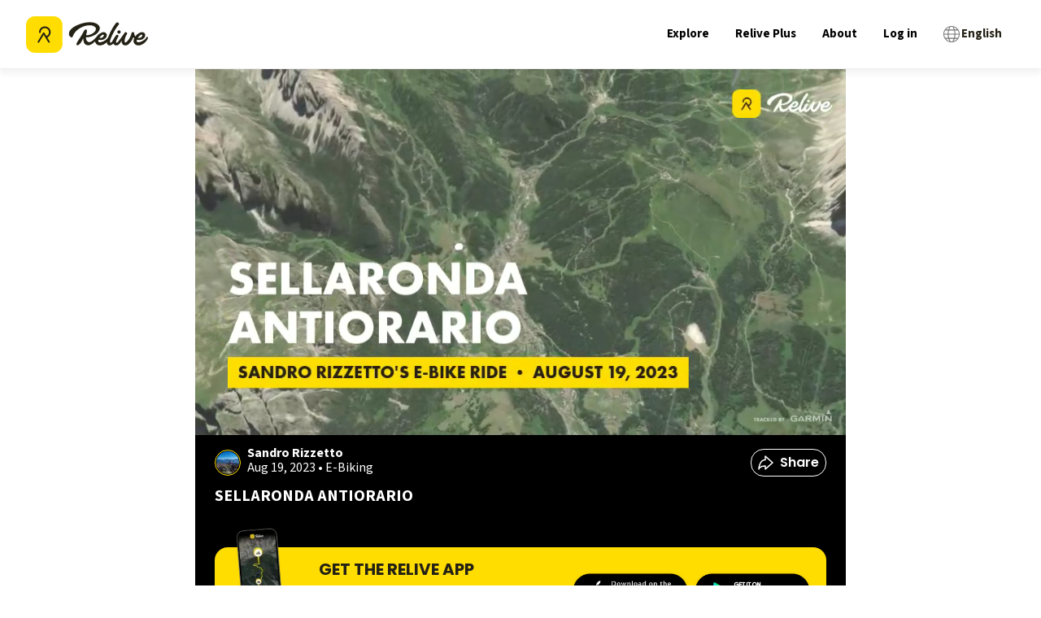

--- FILE ---
content_type: text/html; charset=utf-8
request_url: https://www.relive.com/getapp?_rsc=7lmbj
body_size: 4367
content:
<!DOCTYPE html><html lang="en"><head><meta charSet="utf-8"/><meta http-equiv="X-UA-Compatible" content="IE=edge"/><meta name="viewport" content="width=device-width, initial-scale=1.0"/><meta property="og:site_name" content="Relive"/><title>Relive | Run, Ride, Hike &amp; more</title><meta name="twitter:site" content="@relivecc"/><meta name="description" content="Track and share your outdoor activities in an easy and beautiful way with the Relive mobile app. Get out there."/><meta name="twitter:description" content="Track and share your outdoor activities in an easy and beautiful way with the Relive mobile app. Get out there."/><meta property="og:description" content="Track and share your outdoor activities in an easy and beautiful way with the Relive mobile app. Get out there."/><link rel="stylesheet" href="/styles/app.css?v=1769092515000" type="text/css"/><link href="https://maxcdn.bootstrapcdn.com/font-awesome/4.7.0/css/font-awesome.min.css" rel="stylesheet" type="text/css"/><link rel="icon" type="image/png" href="/images/icons/favicon_16x16.png?v=1769092268000" sizes="16x16"/><link rel="icon" type="image/png" href="/images/icons/favicon_32x32.png?v=1769092268000" sizes="32x32"/><link rel="apple-touch-icon" href="/images/icons/apple-touch-icon-120x120.png?v=1769092268000" sizes="120x120"/><link rel="apple-touch-icon" href="/images/icons/apple-touch-icon-180x180.png?v=1769092268000" sizes="180x180"/><link rel="icon" href="/images/icons/apple-touch-icon-120x120.png?v=1769092268000" sizes="120x120"/><link rel="icon" href="/images/icons/apple-touch-icon-180x180.png?v=1769092268000" sizes="180x180"/><meta property="fb:app_id" content="167223583672004"/><meta property="fb:pages" content="130565857348094"/><script>document.documentElement.setAttribute("data-browser", navigator.userAgent);</script><script src="/javascripts/webexp.js?v=1769092268000"></script><meta name="appleid-signin-client-id" content="cc.relive.reliveapp.siwa"/><meta name="appleid-signin-scope" content="name email"/><meta name="appleid-signin-redirect-uri" content="https://www.relive.com/auth/apple-web/callback"/><script type="text/javascript" src="https://appleid.cdn-apple.com/appleauth/static/jsapi/appleid/1/en_US/appleid.auth.js"></script></head><body class="body-flex"><div class="body-content"><div class="grid-container fluid sticky-header" id="header-small"><div class="hide-for-small-only"><header id="navbar" class="grid-x small"><div class="cell auto"><a href="/"><img src="/images/logo/logo-relive-black-icon.svg?v=1769092268000" alt="Relive logo" style="width:100%;max-width:150px"/></a></div><div class="cell shrink"><a class="top-bar-link" href="/explore">Explore</a></div><div class="cell shrink"><a class="top-bar-link" href="/club" data-tclick="club|click|relive|nav">Relive Plus</a></div><div class="cell shrink"><a class="top-bar-link" href="/about">About</a></div><div class="cell shrink"><a class="top-bar-link" data-tclick="login|click|relive|nav" href="/login">Log in</a></div><div class="cell shrink"><a href="" class="toggler select-language-button" data-toggle-target="language-modal" data-toggle-class="hidden"><div class="selected-language selected-language-black"><span class="icon fa fa-globe"></span><p>English</p></div></a></div><div class="modal language-modal hidden"><div class="modal-table table"><div class="modal-cell table-cell"><div class="modal-content"><div class="modal-header"><a href="" class="modal-close"></a></div><div class="language-modal-title">Select your language</div><div class="language-options"><ul class="language-list"><li><div class="language-option">
                    <a href='?hl=cs' onClick='return selectLanguage("cs")'>
                            <p>Čeština</p>
                    </a>
                </div></li><li><div class="language-option">
                    <a href='?hl=da' onClick='return selectLanguage("da")'>
                            <p>Dansk</p>
                    </a>
                </div></li><li><div class="language-option">
                    <a href='?hl=de' onClick='return selectLanguage("de")'>
                            <p>Deutsch</p>
                    </a>
                </div></li><li><div class="language-option">
                    <a href='?hl=en' onClick='return selectLanguage("en")'>
                            <p><u><strong>English</strong></u></p>
                    </a>
                </div></li><li><div class="language-option">
                    <a href='?hl=es' onClick='return selectLanguage("es")'>
                            <p>Español</p>
                    </a>
                </div></li><li><div class="language-option">
                    <a href='?hl=fr' onClick='return selectLanguage("fr")'>
                            <p>Français</p>
                    </a>
                </div></li></ul><ul class="language-list middle-list"><li><div class="language-option">
                    <a href='?hl=it' onClick='return selectLanguage("it")'>
                            <p>Italiano</p>
                    </a>
                </div></li><li><div class="language-option">
                    <a href='?hl=id' onClick='return selectLanguage("id")'>
                            <p>Indonesia</p>
                    </a>
                </div></li><li><div class="language-option">
                    <a href='?hl=ms' onClick='return selectLanguage("ms")'>
                            <p>Bahasa Melayu</p>
                    </a>
                </div></li><li><div class="language-option">
                    <a href='?hl=nl' onClick='return selectLanguage("nl")'>
                            <p>Nederlands</p>
                    </a>
                </div></li><li><div class="language-option">
                    <a href='?hl=pl' onClick='return selectLanguage("pl")'>
                            <p>Polski</p>
                    </a>
                </div></li><li><div class="language-option">
                    <a href='?hl=pt-BR' onClick='return selectLanguage("pt-BR")'>
                            <p>Português brasileiro</p>
                    </a>
                </div></li></ul><ul class="language-list"><li><div class="language-option">
                    <a href='?hl=th' onClick='return selectLanguage("th")'>
                            <p>ไทย</p>
                    </a>
                </div></li><li><div class="language-option">
                    <a href='?hl=zh-TW' onClick='return selectLanguage("zh-TW")'>
                            <p>中文 ( 漢語 )</p>
                    </a>
                </div></li><li><div class="language-option">
                    <a href='?hl=ko' onClick='return selectLanguage("ko")'>
                            <p>한국어</p>
                    </a>
                </div></li><li><div class="language-option">
                    <a href='?hl=ja' onClick='return selectLanguage("ja")'>
                            <p>日本語</p>
                    </a>
                </div></li><li><div class="language-option">
                    <a href='?hl=ru' onClick='return selectLanguage("ru")'>
                            <p>русский</p>
                    </a>
                </div></li></ul></div></div></div></div></div></header></div><div class="show-for-small-only"><header id="navbar" class="grid-x small"><div class="hamburger-navbar cell shrink"><a href="" class="btn-hamburger"><div class="bar"></div><div class="bar"></div><div class="bar"></div></a></div><div class="cell auto text-center"><div class="mobile-container"><a href="/"><img src="/images/logo/logo-relive-without-text.svg?v=1769092268000" alt="Relive logo" class="logo-smaller"/></a><div class="android-only"><div class="mobile-container-right-side"><img src="/images/app_rating.svg?v=1769092268000" alt="4.8 stars rating on App Store and Google Play" class="app-rating"/><a data-tclick="web|click-get-app|navbar" class="get-app-button" href="https://play.google.com/store/apps/details?id=cc.relive.reliveapp&amp;utm_campaign=app">Get the app</a></div></div><div class="ios-only"><div class="mobile-container-right-side "><img src="/images/app_rating.svg?v=1769092268000" alt="4.8 stars rating on App Store and Google Play" class="app-rating"/><a data-tclick="web|click-get-app|navbar" class="get-app-button" href="https://apps.apple.com/app/id1201703657?pt=118549686&amp;ct=app">Get the app</a></div></div><div class="hide-android hide-ios"><div class="mobile-container-right-side "><img src="/images/app_rating.svg?v=1769092268000" alt="4.8 stars rating on App Store and Google Play" class="app-rating"/><a data-tclick="web|click-get-app|navbar" class="get-app-button" href="/getapp">Get the app</a></div></div></div></div><div class="hidden hamburger-modal menu-modal modal" id="modal"><div class="modal-table table"><div class="modal-cell table-cell"><div class="modal-content"><div class="grid-x"><div class="hamburger-navbar hamburger-navbar-black cell shrink"><a href="" class="btn-hamburger"><div class="bar"></div><div class="bar"></div><div class="bar"></div></a></div><div class="cell auto text-center"><a href="/"><img src="/images/logo/logo-relive-black-icon.svg?v=1769092268000" alt="Relive logo" style="width:100%;max-width:150px;position:absolute;left:30%"/></a></div></div><ul class="menu-items"><li><a href="/explore">Explore</a></li><li><a href="/club" data-tclick="club|click|relive|nav">Relive Plus</a></li><li><a href="/about">About</a></li><li><a data-tclick="login|click|relive|nav" href="/login">Log in</a></li><li class="language-selector"><a href="" class="toggler select-language-button" data-toggle-target="language-modal" data-toggle-class="hidden"><div class="selected-language selected-language-black"><span class="icon fa fa-globe"></span><p>English</p></div></a></li></ul><div class="modal language-modal hidden"><div class="modal-table table"><div class="modal-cell table-cell"><div class="modal-content"><div class="modal-header"><a href="" class="modal-close"></a></div><div class="language-modal-title">Select your language</div><div class="language-options"><ul class="language-list"><li><div class="language-option">
                    <a href='?hl=cs' onClick='return selectLanguage("cs")'>
                            <p>Čeština</p>
                    </a>
                </div></li><li><div class="language-option">
                    <a href='?hl=da' onClick='return selectLanguage("da")'>
                            <p>Dansk</p>
                    </a>
                </div></li><li><div class="language-option">
                    <a href='?hl=de' onClick='return selectLanguage("de")'>
                            <p>Deutsch</p>
                    </a>
                </div></li><li><div class="language-option">
                    <a href='?hl=en' onClick='return selectLanguage("en")'>
                            <p><u><strong>English</strong></u></p>
                    </a>
                </div></li><li><div class="language-option">
                    <a href='?hl=es' onClick='return selectLanguage("es")'>
                            <p>Español</p>
                    </a>
                </div></li><li><div class="language-option">
                    <a href='?hl=fr' onClick='return selectLanguage("fr")'>
                            <p>Français</p>
                    </a>
                </div></li></ul><ul class="language-list middle-list"><li><div class="language-option">
                    <a href='?hl=it' onClick='return selectLanguage("it")'>
                            <p>Italiano</p>
                    </a>
                </div></li><li><div class="language-option">
                    <a href='?hl=id' onClick='return selectLanguage("id")'>
                            <p>Indonesia</p>
                    </a>
                </div></li><li><div class="language-option">
                    <a href='?hl=ms' onClick='return selectLanguage("ms")'>
                            <p>Bahasa Melayu</p>
                    </a>
                </div></li><li><div class="language-option">
                    <a href='?hl=nl' onClick='return selectLanguage("nl")'>
                            <p>Nederlands</p>
                    </a>
                </div></li><li><div class="language-option">
                    <a href='?hl=pl' onClick='return selectLanguage("pl")'>
                            <p>Polski</p>
                    </a>
                </div></li><li><div class="language-option">
                    <a href='?hl=pt-BR' onClick='return selectLanguage("pt-BR")'>
                            <p>Português brasileiro</p>
                    </a>
                </div></li></ul><ul class="language-list"><li><div class="language-option">
                    <a href='?hl=th' onClick='return selectLanguage("th")'>
                            <p>ไทย</p>
                    </a>
                </div></li><li><div class="language-option">
                    <a href='?hl=zh-TW' onClick='return selectLanguage("zh-TW")'>
                            <p>中文 ( 漢語 )</p>
                    </a>
                </div></li><li><div class="language-option">
                    <a href='?hl=ko' onClick='return selectLanguage("ko")'>
                            <p>한국어</p>
                    </a>
                </div></li><li><div class="language-option">
                    <a href='?hl=ja' onClick='return selectLanguage("ja")'>
                            <p>日本語</p>
                    </a>
                </div></li><li><div class="language-option">
                    <a href='?hl=ru' onClick='return selectLanguage("ru")'>
                            <p>русский</p>
                    </a>
                </div></li></ul></div></div></div></div></div></div></div></div></div></header></div></div><div class="grid-container fluid profile-promo-banner" id="header-title"><div class="grid-x align-center"><div class="small-12 medium-8 large-6 cell cell-title"><h1>Get the Relive app</h1></div></div></div><section class="content app-landing-page "><section><div class="subsection"><p>Whoops... Looks like this is only available in the Relive app. Get the free app below.</p></div></section><div class="appstore-buttons"><div class="button-appstore-container hide-android"><a class="button-appstore " href="https://apps.apple.com/app/id1201703657?pt=118549686&amp;ct=app" target="_blank" data-tclick="app|download|ios-app-landing-page"><img src="/images/buttons/button-appleappstore-black.png?v=1769092268000" alt="Apple AppStore"/></a></div><div class="button-appstore-container hide-ios"><a class="button-appstore" href="https://play.google.com/store/apps/details?id=cc.relive.reliveapp&amp;utm_campaign=app" data-tclick="app|download|android-app-landing-page" target="_blank"><img src="/images/buttons/button-googleplay-black.png?v=1769092268000" alt="Google Play"/></a></div></div><script src="/javascripts/appstore_redirect.js?v=1769092268000" data-store-link-referrer="app"></script></section></div><footer><div id="footer-top"><div class="grid-container"><div class="grid-x grid-margin-x"><div class="small-6 medium-4 cell"><img src="/images/logo/logo-relive-black.svg?v=1769092268000" class="logo-relive" alt="Relive logo"/><a href="https://www.facebook.com/relivecc" target="_blank" class="link-social hide-for-small-only" rel="nofollow noopener"><img src="/images/footer/icon-facebook.png?v=1769092268000" alt="Relive on Facebook"/></a><a href="https://www.twitter.com/relivecc" target="_blank" class="link-social hide-for-small-only" rel="nofollow noopener"><img src="/images/footer/icon-x.png?v=1769092268000" alt="Relive on X"/></a><a href="https://www.instagram.com/relivecc" target="_blank" class="link-social hide-for-small-only" rel="nofollow noopener"><img src="/images/footer/icon-instagram.png?v=1769092268000" alt="Relive on Instagram"/></a><a href="https://www.linkedin.com/company/relive.cc" target="_blank" class="link-social hide-for-small-only" rel="nofollow noopener"><img src="/images/footer/icon-linkedin.png?v=1769092268000" alt="Relive on Linkedin"/></a></div><div class="small-6 cell show-for-small-only"><a href="https://www.facebook.com/relivecc" target="_blank" class="link-social" rel="nofollow noopener"><img src="/images/footer/icon-facebook.png?v=1769092268000" alt="Relive on Facebook"/></a><a href="https://www.twitter.com/relivecc" target="_blank" class="link-social" rel="nofollow noopener"><img src="/images/footer/icon-x.png?v=1769092268000" alt="Relive on X"/></a><a href="https://www.instagram.com/relivecc" target="_blank" class="link-social" rel="nofollow noopener"><img src="/images/footer/icon-instagram.png?v=1769092268000" alt="Relive on Instagram"/></a><a href="https://www.linkedin.com/company/relive.cc" target="_blank" class="link-social" rel="nofollow noopener"><img src="/images/footer/icon-linkedin.png?v=1769092268000" alt="Relive on Linkedin"/></a></div><div class="small-6 medium-4 cell"><h4>Company</h4><ul><li><a href="/about">About</a></li><li><a href="https://jobs.relive.com" target="_blank" rel="nofollow noopener">Jobs</a></li><li><a href="/press">Press</a></li></ul></div><div class="small-6 medium-4 cell"><h4>Useful Links</h4><ul><li><a href="https://support.relive.com" target="_blank">Support</a></li><li><a href="/contact">Contact</a></li><li><a href="/club">Relive Plus</a></li><li><a href="/developers">Developers</a></li></ul></div></div></div></div><div id="footer-bottom"><div class="grid-container"><div class="grid-x"><div class="cell auto"><a href="/map-attribution" rel="nofollow">Maps</a><a href="/privacy" rel="nofollow">Privacy</a><a href="/terms" rel="nofollow">Terms</a></div><div class="cell shrink"><a>© 2026 Relive B.V.</a></div></div></div></div></footer><script>
                        function selectLanguage(langCode) {
                            var url = window.location.href;
                            url = url.replace(/[?&]hl=.*?(?=&|#|$)/ig, '');
                            var seperator = (url.indexOf("?") === -1) ? "?" : "&";
                            window.location = url + seperator + "hl=" + langCode;
                            return false;
                        }
                    </script><div><script>(function(i,s,o,g,r,a,m){i["GoogleAnalyticsObject"]=r;i[r]=i[r]||function(){
                            (i[r].q = i[r].q || []).push(arguments)},i[r].l=1*new Date();a=s.createElement(o),
                            m=s.getElementsByTagName(o)[0];a.async=1;a.src=g;m.parentNode.insertBefore(a,m)
                            })(window,document,"script","//www.google-analytics.com/analytics.js","ga");</script><script>(function(p,l,o,w,i,n,g){if(!p[i]){p.GlobalSnowplowNamespace=p.GlobalSnowplowNamespace||[];
                p.GlobalSnowplowNamespace.push(i);p[i]=function(){(p[i].q=p[i].q||[]).push(arguments)
                };p[i].q=p[i].q||[];n=l.createElement(o);g=l.getElementsByTagName(o)[0];n.async=1;
                n.src=w;g.parentNode.insertBefore(n,g)}}(window,document,"script","/javascripts/sp.js?v=1769092268000","sp"));</script><script src="/javascripts/tscripts.js?v=1769092268000"></script><script src="/javascripts/main.js?v=1769092488000"></script><script>var stInfo = {"hl":"en","country":"US"};</script><script>setTinfo(stInfo);
                        if(tinfo.uid_long || tinfo.uid_long_guess) {
                            document.body.className += " maybe-user";
                        }
                    </script><script>

                    function getParameterByName(name, url) {
                        if (!url) url = window.location.href;
                        name = name.replace(/[[]]/g, "\$&");
                        var regex = new RegExp("[?&]" + name + "(=([^&#]*)|&|#|$)"),
                            results = regex.exec(url);
                        if (!results) return null;
                        if (!results[2]) return '';
                        return decodeURIComponent(results[2].replace(/\+/g, " "));
                    }
                    
                    if (typeof(replace_history) === "string") {
                        initGA(location.pathname+location.search);
                        if(history && history.replaceState && !getParameterByName("redirect")) {
                            history.replaceState({}, "", replace_history);
                        }
                    } else {
                        initGA();
                    }
                    </script></div></body></html>

--- FILE ---
content_type: application/javascript; charset=UTF-8
request_url: https://www.relive.com/_next/static/chunks/3d47b92a-14cb9748e313a986.js
body_size: 748
content:
try{let e="undefined"!=typeof window?window:"undefined"!=typeof global?global:"undefined"!=typeof globalThis?globalThis:"undefined"!=typeof self?self:{},t=(new e.Error).stack;t&&(e._sentryDebugIds=e._sentryDebugIds||{},e._sentryDebugIds[t]="9abb6534-c4fe-45e0-a1f0-3c2538955625",e._sentryDebugIdIdentifier="sentry-dbid-9abb6534-c4fe-45e0-a1f0-3c2538955625")}catch(e){}"use strict";(self.webpackChunk_N_E=self.webpackChunk_N_E||[]).push([[3873],{27859:(e,t,a)=>{a.d(t,{I1X:()=>d,LJf:()=>n});var c=a(74436);function d(e){return(0,c.k5)({tag:"svg",attr:{viewBox:"0 0 24 24"},child:[{tag:"path",attr:{d:"M20 3H4a1 1 0 0 0-1 1v16a1 1 0 0 0 1 1h8.615v-6.96h-2.338v-2.725h2.338v-2c0-2.325 1.42-3.592 3.5-3.592.699-.002 1.399.034 2.095.107v2.42h-1.435c-1.128 0-1.348.538-1.348 1.325v1.735h2.697l-.35 2.725h-2.348V21H20a1 1 0 0 0 1-1V4a1 1 0 0 0-1-1z"},child:[]}]})(e)}function n(e){return(0,c.k5)({tag:"svg",attr:{viewBox:"0 0 24 24"},child:[{tag:"path",attr:{fillRule:"evenodd",clipRule:"evenodd",d:"M18.403 5.633A8.919 8.919 0 0 0 12.053 3c-4.948 0-8.976 4.027-8.978 8.977 0 1.582.413 3.126 1.198 4.488L3 21.116l4.759-1.249a8.981 8.981 0 0 0 4.29 1.093h.004c4.947 0 8.975-4.027 8.977-8.977a8.926 8.926 0 0 0-2.627-6.35m-6.35 13.812h-.003a7.446 7.446 0 0 1-3.798-1.041l-.272-.162-2.824.741.753-2.753-.177-.282a7.448 7.448 0 0 1-1.141-3.971c.002-4.114 3.349-7.461 7.465-7.461a7.413 7.413 0 0 1 5.275 2.188 7.42 7.42 0 0 1 2.183 5.279c-.002 4.114-3.349 7.462-7.461 7.462m4.093-5.589c-.225-.113-1.327-.655-1.533-.73-.205-.075-.354-.112-.504.112s-.58.729-.711.879-.262.168-.486.056-.947-.349-1.804-1.113c-.667-.595-1.117-1.329-1.248-1.554s-.014-.346.099-.458c.101-.1.224-.262.336-.393.112-.131.149-.224.224-.374s.038-.281-.019-.393c-.056-.113-.505-1.217-.692-1.666-.181-.435-.366-.377-.504-.383a9.65 9.65 0 0 0-.429-.008.826.826 0 0 0-.599.28c-.206.225-.785.767-.785 1.871s.804 2.171.916 2.321c.112.15 1.582 2.415 3.832 3.387.536.231.954.369 1.279.473.537.171 1.026.146 1.413.089.431-.064 1.327-.542 1.514-1.066.187-.524.187-.973.131-1.067-.056-.094-.207-.151-.43-.263"},child:[]}]})(e)}}}]);

--- FILE ---
content_type: application/javascript; charset=UTF-8
request_url: https://www.relive.com/_next/static/chunks/app/%5Blocale%5D/not-found-27a228eec99fb020.js
body_size: 197
content:
try{let e="undefined"!=typeof window?window:"undefined"!=typeof global?global:"undefined"!=typeof globalThis?globalThis:"undefined"!=typeof self?self:{},d=(new e.Error).stack;d&&(e._sentryDebugIds=e._sentryDebugIds||{},e._sentryDebugIds[d]="4e8ff21e-cd3a-4959-be98-d8c66e5fbf6e",e._sentryDebugIdIdentifier="sentry-dbid-4e8ff21e-cd3a-4959-be98-d8c66e5fbf6e")}catch(e){}(self.webpackChunk_N_E=self.webpackChunk_N_E||[]).push([[3224],{},e=>{var d=d=>e(e.s=d);e.O(0,[2564,6160,4536,1745,160,6556,7638,8441,3539,7358],()=>d(68275)),_N_E=e.O()}]);

--- FILE ---
content_type: application/javascript; charset=UTF-8
request_url: https://www.relive.com/_next/static/chunks/7745-7dfb1ee0117eff93.js
body_size: 7383
content:
try{let e="undefined"!=typeof window?window:"undefined"!=typeof global?global:"undefined"!=typeof globalThis?globalThis:"undefined"!=typeof self?self:{},t=(new e.Error).stack;t&&(e._sentryDebugIds=e._sentryDebugIds||{},e._sentryDebugIds[t]="6b3dd887-5105-4000-abc9-d5d4a0dcbe01",e._sentryDebugIdIdentifier="sentry-dbid-6b3dd887-5105-4000-abc9-d5d4a0dcbe01")}catch(e){}"use strict";(self.webpackChunk_N_E=self.webpackChunk_N_E||[]).push([[7745],{12388:(e,t,n)=>{n.d(t,{DT:()=>s,N_:()=>c,a8:()=>u,rd:()=>h});var r=n(49984),a=n(30981),i=n(61662),o=n(43973);let l=(0,i.h)().map(e=>e.code),s=(0,r.A)({defaultLocale:"en",localePrefix:"as-needed",locales:l,localeCookie:{secure:o.O}}),{Link:c,redirect:d,usePathname:u,useRouter:h}=(0,a.A)(s)},22276:(e,t,n)=>{n.d(t,{IX:()=>s,No:()=>l,Re:()=>i,gE:()=>o,o4:()=>d,xr:()=>c});var r=n(65757),a=n(94806);async function i(e){let{userId:t,type:n,limit:i,nextToken:o}=e;return(0,r.AT)("/collections/".concat((0,a.E)(t),"/").concat(n),{queryParams:{limit:i,pagination_token:o},errorLabel:"Fetching ".concat(n," collections")})}let o=e=>{let{id:t,limit:n,nextToken:i,isSuggested:o=!1}=e;return(0,r.AT)("/collections/".concat((0,a.E)(t),"/activities"),{queryParams:{suggested:o,limit:n,pagination_token:i},errorLabel:"Fetching ".concat(o?"suggested ":""," collection activities")})},l=e=>{let{...t}=e;return(0,r.AT)("/collections/",{method:"POST",body:t,errorLabel:"Creating collection"})},s=e=>{let{id:t,...n}=e;return(0,r.AT)("/collections/".concat((0,a.E)(t)),{method:"PUT",body:n,errorLabel:"Updating collection"})},c=e=>{let{id:t,...n}=e;return(0,r.AT)("/collections/suggested/".concat((0,a.E)(t)),{method:"PUT",body:n,errorLabel:"Updating suggested collection"})},d=e=>{let{id:t}=e;return(0,r.AT)("/collections/".concat((0,a.E)(t)),{method:"DELETE",errorLabel:"Deleting collection"})}},30029:(e,t,n)=>{n.d(t,{default:()=>S,W:()=>E});var r=n(95155),a=n(12115),i=n(76519),o=n(74491),l=n(33174),s=n(78563);function c(e){let{key:t,variant:n}=e;return"".concat(t,"-").concat(n)}let d={},u=e=>{let{experiments:t,currentVariants:n}=e,r={};for(let e of Object.keys(t))for(let a of t[e].variants)n.has(c({key:e,variant:a}))&&(r[e]=a);return r},h=e=>{let{experimentKeyVariants:t,experiments:n}=e,r="";for(let e of Object.keys(t)){var a;let i="control_a"!==t[e]?null===(a=t[e])||void 0===a?void 0:a.replace("test_",""):"a";r=r+(n[e].campaign_id+i)+"-"}if(""===r)return"";let i=encodeURI(r.slice(0,-1));return i.length>30&&l.v.warn("Campaign id too long, max 30 characters",{formattedCampaignId:i}),i},g=e=>s.hg.test(e),p=e=>{let t=Date.now()-e.valueOf();return t>.8*s.eY||t<0},v=()=>"".concat(Date.now(),"-").concat(Math.floor(1e7+9e7*Math.random())),m=(e,t)=>{if(e.size!==t.size)return!1;for(let n of Array.from(e))if(!t.has(n))return!1;return!0};class f{setDirty(e){this.dirty||(this.dirty=e)}setCookieChange(e){this.hasCookieChanged=e}getCookieChanged(){return this.hasCookieChanged}resetDirty(){this.dirty=!1}setVariants(e){this.setDirty(!m(this.variants,e)),this.dirty&&this.setCookieChange(!0),this.variants=new Set(Array.from(e).sort())}getExperiments(){return 0===this.variants.size?[]:Object.entries(d).filter(e=>{let[t,n]=e;return n.variants.some(e=>this.variants.has(c({key:t,variant:e})))})}needsChange(){return this.dirty||p(this.updatedAt)}flushChanges(){let e=new Date(Date.now());this.updatedAt=e,this.resetDirty()}getVisitorId(){return this.visitorId}getUpdatedAt(){return this.updatedAt}getVariants(){return this.variants}getFormattedExperimentData(){let e=u({experiments:d,currentVariants:this.getVariants()}),t=h({experiments:d,experimentKeyVariants:e});return{vid:this.getVisitorId(),web_experiments:e,campaign_id:t,has_cookie_changed:this.hasCookieChanged}}encrypt(){let e=Array.from(this.variants).map(o.ym);return"".concat(this.updatedAt.valueOf(),".").concat(this.visitorId,".").concat(e.join("."))}static fromString(e){let[t,n,...r]=e.split("."),a=new Set(r.map(o.L9).filter(e=>e));return new f(new Date(parseInt(t)),n,a)}static parse(e){if(!e)return;let t=g(e);return t||l.v.warn("Visitor cookie is not valid",{visitor_cookie_string:e}),t?this.fromString(e):void 0}constructor(e,t,n){this.dirty=!1,this.updatedAt=e||new Date(Date.now()),this.visitorId=t||v(),this.variants=n||new Set,this.dirty=void 0===t,this.hasCookieChanged=this.needsChange()}}var w=n(43973),b=n(9078);let y=(e,t,n)=>{let r=t.slice(0,19)+(n?"_".concat(n).slice(0,21):"");return"apple"===e?"".concat("https://apps.apple.com/app/id1201703657","?pt=118549686&ct=").concat(r):"".concat("https://play.google.com/store/apps/details?id=cc.relive.reliveapp","&utm_campaign=").concat(r)};var k=function(e){return e.Activity="activity",e.Collection="collection",e.Collections="collections",e.DownloadApp="download-app",e.EditCollection="edit-collection",e.EditSuggestedCollection="edit-sug-collection",e.Explore="explore",e.ExploreArea="explore-area",e.ExploreAreaActivityType="explore-area-act",e.ExploreCollection="explore-collection",e.ExploreCountry="explore-country",e.ExploreNavigationRoute="explore-nav-route",e.ExploreRegion="explore-region",e.ExploreRegionActivityType="explore-region-act",e.Home="home",e.Login="login",e.NewCollection="new-collection",e.NotFound="not-found",e.Tracker="tracker",e.Unknown="unknown",e.User="user",e.WalkingTimeCalculator="walking-time-calc",e}({});let x=(0,a.createContext)(void 0),E=()=>{let e=(0,a.useContext)(x);if(!e)throw Error("useExperiments must be used within a ExperimentsContext");return e};function S(e){let{children:t,experimentData:n}=e,[l,c]=(0,a.useState)(n),[d,u]=(0,a.useState)(),{experiments:h,hasCookieChanged:g,vid:p,campaignId:v}=l||{};(0,a.useEffect)(()=>{(null==n?void 0:n.vid)||function(){let e=(0,o.Ri)("vid"),t=e&&f.parse(e)||new f,n=t.getFormattedExperimentData();c({vid:n.vid,hasCookieChanged:n.has_cookie_changed,experiments:n.web_experiments,campaignId:n.campaign_id}),!e&&t&&(0,o.TV)({name:"vid",value:t.encrypt(),expires:new Date(Date.now()+s.eY),secure:w.O})}()},[null==n?void 0:n.vid]),(0,a.useEffect)(()=>{if(h&&p&&Object.keys(h).length>0&&g){let e=(0,b.rs)({visitor_id:p});Object.entries(h).forEach(t=>{var n;let[r,a]=t;null===(n=(0,i.F)())||void 0===n||n.trackUserExperimentAllocationEvent({experiment_id:r,experiment_variant:a},[e])})}},[h,g,p]);let m=(0,a.useCallback)(()=>{let e=null!=d?d:k.Unknown;return{app_store_link:y("apple",e,v),play_store_link:y("google",e,v)}},[v,d]);return(0,r.jsx)(x.Provider,{value:{vid:p,getStoreLinks:m,setStoreLinkReferrer:u,experiments:h,hasCookieChanged:g,campaignId:v},children:t})}},43973:(e,t,n)=>{n.d(t,{O:()=>r});let r=!0},61662:(e,t,n)=>{n.d(t,{h:()=>r});function r(){return[{code:"cs",name:"Čeština",englishName:"Czech"},{code:"da",name:"Dansk",englishName:"Danish"},{code:"de",name:"Deutsch",englishName:"German"},{code:"en",name:"English",englishName:"English"},{code:"es",name:"Espa\xf1ol",englishName:"Spanish"},{code:"fr",name:"Fran\xe7ais",englishName:"French"},{code:"it",name:"Italiano",englishName:"Italian"},{code:"id",name:"Indonesia",englishName:"Indonesian"},{code:"ms",name:"Bahasa Melayu",englishName:"Malay"},{code:"nl",name:"Nederlands",englishName:"Dutch"},{code:"pl",name:"Polski",englishName:"Polish"},{code:"pt-BR",name:"Portugu\xeas brasileiro",englishName:"Brazilian Portuguese"},{code:"th",name:"ไทย",englishName:"Thai"},{code:"zh-TW",name:"中文 ( 漢語 )",englishName:"Chinese Traditional"},{code:"ko",name:"한국어",englishName:"Korean"},{code:"ja",name:"日本語",englishName:"Japanese"},{code:"ru",name:"русский",englishName:"Russian"}]}},65757:(e,t,n)=>{n.d(t,{AT:()=>h});var r=n(74491);let a=e=>{let t="";for(let n of e)t+="".concat(n.name,"=").concat(n.value,"; ");return t};var i=n(33174),o=n(77445),l=n(52813),s=n.n(l),c=n(49509);let d=(r.S$&&c.env.INTERNAL_API_URL?c.env.INTERNAL_API_URL:"https://www.relive.com")||"https://www.relive.com",u="".concat(d,"/api/web");async function h(e,t){let h,g,{includeCredentials:p=!0,includeWebsiteApiToken:v,cacheLifetime:m,timeout:f,...w}=t,b=w.queryParams?function(e){let t=new URLSearchParams;for(let[n,r]of Object.entries(e))if(null!=r)if(Array.isArray(r)){let e="".concat(n,"[]");r.forEach(n=>{t.append(e,n)})}else t.append(n,"".concat(r));return t.toString()}(w.queryParams):"",y=[e.startsWith("http")?"":u,e,b?"?".concat(b):""].join(""),k=new Headers({..."POST"===w.method||"PUT"===w.method||"PATCH"===w.method?{"Content-Type":"application/json"}:{},...r.S$?{"X-Requested-With":"ReliveWebsiteNext/server"}:{},...r.S$&&v?{Authorization:"Bearer ".concat(c.env.WEBSITE_API_TOKEN)}:{},...w.headers});if(r.S$){let{cookies:e,headers:t}=await n.e(8974).then(n.bind(n,66593)),[r,i]=await Promise.all([e(),t()]),o=i.get("user-agent");o&&k.set("user-agent",o),p&&k.set("cookie",a(r.getAll())),Array.from(i.entries()).filter(e=>{let[t]=e;return/^x-|^from$/i.test(t)}).forEach(e=>{let[t,n]=e;k.has(t)||k.set(t,n)})}try{let t=+!!["GET",void 0].includes(w.method);if(!(null==(h=await s()(async()=>{let e=await fetch(y,{credentials:p?"include":"omit",method:w.method,headers:k,body:JSON.stringify(w.body),signal:r.S$?AbortSignal.timeout(null!=f?f:1e4):void 0,...m?{next:{revalidate:m}}:{}});if(e.status>=500)throw new l.AbortError(e.statusText);return e},{retries:t}))?void 0:h.ok))throw Error("API response not OK");g=await h.text();let n=JSON.parse(g);return y.startsWith(d)&&(0,o.GC)(w.errorLabel,n,e),n}catch(e){return i.v.error("".concat(w.errorLabel," threw an error"),e,{endpoint:y,...h?{status:h.status,locationHeader:h.headers.get("location"),contentTypeHeader:h.headers.get("content-type"),redirected:h.redirected,response:g&&g.slice(0,1e4)}:{}}),Promise.reject(h)}}},66553:(e,t,n)=>{n.d(t,{J:()=>l,default:()=>s});var r=n(95155),a=n(12115),i=n(89958);let o=(0,a.createContext)(void 0),l=()=>{let e=a.useContext(o);if(!e)throw Error("useUser must be used within a UserProvider");return e},s=e=>{let{user:t,children:n}=e,[l,s]=(0,a.useState)(t),c=(0,a.useCallback)(async()=>{try{let e=await (0,i.xC)();null!==e.user&&s(e.user)}catch(e){s(void 0)}},[]);(0,a.useEffect)(()=>{void 0===t&&c()},[t,c]);let d=(0,a.useMemo)(()=>({user:l,setUser:s}),[l]);return(0,r.jsx)(o.Provider,{value:d,children:n})}},72935:(e,t,n)=>{n.d(t,{Ay:()=>s,HM:()=>l,Zk:()=>i,nm:()=>a,pU:()=>o});let r=(0,n(94536).Z0)({name:"alert",initialState:{globalAlert:void 0,globalBanner:void 0},reducers:{setAlert(e,t){e.globalAlert=t.payload},setBanner(e,t){var n,r;e.globalBanner=t.payload?{...t.payload,isVisible:null===(r=null===(n=t.payload)||void 0===n?void 0:n.isVisible)||void 0===r||r}:t.payload}}}),{setAlert:a,setBanner:i}=r.actions,o=e=>e.alert.globalAlert,l=e=>e.alert.globalBanner,s=r.reducer},74491:(e,t,n)=>{n.d(t,{CN:()=>h,Ip:()=>o,L9:()=>v,Ql:()=>c,Ri:()=>m,S$:()=>s,TV:()=>f,e3:()=>l,nL:()=>u,uS:()=>d,uo:()=>g,ym:()=>p});var r=n(92274),a=n(78563),i=n(44134).hp;function o(e){return"dismissed-banner-".concat(e)}let l=(e,t)=>!!t.find(t=>(function(e,t){return e.startsWith("*")?e.endsWith("*")?t.includes(e.replaceAll("*","")):t.includes(e.replace("*","")):e.endsWith("*")?t.startsWith(e.replace("*","")):t===e})(t,e)),s=!1,c=(e,t)=>{let n=e.length?Math.max(...e):90,r=t.length?Math.max(...t):180,a=e.length?Math.min(...e):-90,i=t.length?Math.min(...t):-180,o={latitude:a+(n-a)/2,longitude:i+(r-i)/2,latitudeDelta:n-a,longitudeDelta:r-i},l=o.longitude+o.longitudeDelta,s=o.latitude+o.latitudeDelta,c=o.longitude-o.longitudeDelta;return{northEast:{lng:l,lat:s},southWest:{lng:c,lat:o.latitude-o.latitudeDelta}}},d=e=>{var t,n;let{id:i,offset:o}=e,l=null===(n=r.M.getState())||void 0===n?void 0:null===(t=n.alert.globalBanner)||void 0===t?void 0:t.isVisible,s=o||a.D0+(l?a.HW:0),c=document.getElementById(i);c&&window.scrollTo({top:c.getBoundingClientRect().top+window.scrollY-s,behavior:"smooth"})},u=e=>!a.qp.some(t=>e.startsWith("https://".concat(t))),h=()=>{var e,t;return"ontouchstart"in window||(null===(e=navigator)||void 0===e?void 0:e.maxTouchPoints)>0||(null===(t=navigator)||void 0===t?void 0:t.msMaxTouchPoints)>0},g=e=>/android/i.test(e)?a.CL:/iPad|iPhone|iPod/.test(e)?a.Ku:"",p=e=>i.from(e).toString("base64"),v=e=>i.from(e,"base64").toString(),m=e=>{var t;let n=null===(t=window.document.cookie.split("; ").find(t=>t.startsWith("".concat(e,"="))))||void 0===t?void 0:t.split("=")[1];if(n)return decodeURIComponent(n)},f=e=>{let{name:t,value:n,secure:r,expires:a}=e;document.cookie="".concat(t,"=").concat(n,"; expires=").concat(a.toUTCString(),"; ").concat(r?"Secure; ":"","path=/; SameSite=Lax;")}},76519:(e,t,n)=>{let r;n.d(t,{F:()=>u});var a=n(9078),i=n(74094),o=n(74491),l=n(33174),s=n(43973);let c="https://aspweb.api.relive.cc";class d{trackSelfDescribingEvent(e,t){(0,i.YH)({event:e,context:t})}trackStructuredEvent(e,t){(0,i.tZ)({...e,context:t})}}let u=()=>(r||(r=function(){if(!o.S$)return(0,a.WY)(new d,function(){let e=(0,i.Po)("skyhawk-website-next",c,{appId:"cc.relive.website-next",platform:"web",eventMethod:"post",postPath:s.O?"/cc.relive.reliveapp/track":void 0,respectDoNotTrack:!0,anonymousTracking:{withSessionTracking:!0},stateStorageStrategy:"cookieAndLocalStorage",contexts:{webPage:!0,browser:!0,session:!0},cookieLifetime:2592e3,sessionCookieTimeout:1800,cookieSameSite:"Lax"});return e.setCollectorUrl(c),window.location.search.includes("perf=true")||(0,i.s8)({heartbeatDelay:5,minimumVisitLength:5}),e}());l.v.error("Server side tracking is not supported",void 0)}()),r)},79253:(e,t,n)=>{n.d(t,{K:()=>_,Wh:()=>E,ft:()=>k,XN:()=>x,BL:()=>T,Mk:()=>w,bw:()=>I,bu:()=>A,$9:()=>C,al:()=>b,Lq:()=>S,ZC:()=>y});var r=n(12115),a=n(3415),i=n(22276),o=n(78563),l=n(65757),s=n(94806);let c=async e=>{let{userId:t,limit:n,nextToken:r,hasVideo:a,activityType:i,dateFrom:o,dateTo:c}=e;return(0,l.AT)("/user/".concat((0,s.E)(t),"/activities"),{queryParams:{limit:n,pagination_token:r,has_video:a,activity_type:i,date_from:o,date_to:c},errorLabel:"Fetching activities"})};var d=n(74491),u=n(72935),h=n(33174),g=n(35695),p=n(30029),v=n(46453),m=n(12388),f=n(66553);function w(e){let{user:t}=(0,f.J)();return!!t&&e===t.id}function b(){let[e,t]=(0,r.useState)(window.innerWidth<o.sV),n=function(){let[e,t]=(0,r.useState)({width:window.innerWidth,height:window.innerHeight});function n(){t({width:window.innerWidth,height:window.innerHeight})}return(0,r.useEffect)(()=>(n(),window.addEventListener("resize",n),()=>window.removeEventListener("resize",n)),[]),e}();return(0,r.useEffect)(()=>{n.width<o.sV!==e&&t(n.width<o.sV)},[n,e]),e}function y(e){let t=(0,r.useRef)(void 0);return(0,r.useEffect)(()=>{t.current=e},[e]),t.current}function k(e){let{userId:t,limit:n=o.XQ,hasVideo:a,activityType:i,dateFrom:l,dateTo:s,initialActivities:d,initialError:u,initialLoading:g,initialNextToken:p}=e,[v,m]=(0,r.useState)(d||[]),[f,w]=(0,r.useState)(p),[b,y]=(0,r.useState)(u||!1),[k,x]=(0,r.useState)(g||!1),E=(0,r.useCallback)(async function(){let e=!(arguments.length>0)||void 0===arguments[0]||arguments[0];x(!0);try{let r=await c({userId:t,limit:n,nextToken:e?f:void 0,hasVideo:a,activityType:i,dateFrom:l,dateTo:s});"ok"===r.status?(m([...e?v:[],...r.activities]),w(r.next_pagination_token),y(!1)):y(!0)}catch(t){h.v.error("Error fetching activities from hook",t,{nextTokenExists:!!f,concatResult:e,hasVideo:a}),y(!0)}finally{x(!1)}},[v,a,i,n,l,s,f,t]);return{activities:v,nextToken:f,showError:b,loading:k,getNextPage:E}}function x(e){let{type:t,userId:n}=e,[a,l]=(0,r.useState)([]),[s,c]=(0,r.useState)(),[d,u]=(0,r.useState)(!1),[g,p]=(0,r.useState)(!0),v=(0,r.useCallback)(async()=>{try{p(!0);let e=await (0,i.Re)({userId:n,nextToken:s,type:t,limit:o.lc}).then(void 0,()=>void 0);if(!e)return u(!0);"ok"===e.status?(l([...a,...e.collections]),c(e.next_pagination_token),u(!1)):u(!0)}catch(e){h.v.error("Error fetching collections in useFetchCollections hook",e,{type:t,nextTokenExists:!!s}),u(!0)}finally{p(!1)}},[n,s,t,a]);return(0,r.useEffect)(()=>{v()},[]),{collections:a,nextToken:s,showError:d,loading:g,getNextPage:v,setCollections:l}}let E=e=>{let[t,n]=(0,r.useState)(!0);return(0,r.useEffect)(()=>{n("true"===localStorage.getItem((0,d.Ip)(e)))},[e]),{isDismissed:t,onDismiss:function(){localStorage.setItem((0,d.Ip)(e),"true"),n(!0)}}},S=(e,t)=>{let[n,a]=(0,r.useState)(!0);return(0,r.useEffect)(()=>{let n=localStorage.getItem((0,d.Ip)(e));if(!n){a(!1);return}a(JSON.parse(n).includes(t))},[e,t]),{isDismissed:n,onDismiss:function(){let n=(0,d.Ip)(e),r=localStorage.getItem(n),i=r?JSON.parse(r):[];i.push(t),localStorage.setItem(n,JSON.stringify(i)),a(!0)}}},C=()=>{var e;let{user:t}=(0,f.J)(),n=(null===(e=(0,a.d4)(u.HM))||void 0===e?void 0:e.type)==="login-prompt"&&!t,r=(0,g.useSearchParams)(),i=!t&&"true"===r.get("prompt");return n||i},_=(e,t)=>{let n=(0,r.useCallback)(e=>(e.preventDefault(),e.returnValue=t,t),[t]),a=(0,r.useCallback)(()=>window.addEventListener("beforeunload",n),[n]),i=(0,r.useCallback)(()=>window.removeEventListener("beforeunload",n),[n]);(0,r.useEffect)(()=>{if(!e){i();return}return a(),i},[e,a,i])},T=e=>{let{threshold:t}=e,n=(0,r.useRef)(null),[a,i]=(0,r.useState)(!1);return(0,r.useEffect)(()=>{let e=new IntersectionObserver(e=>{let[t]=e;i(t.isIntersecting)},{threshold:t}),r=n.current;return r&&e.observe(r),()=>{r&&e.unobserve(r)}},[t]),[a,n]},A=()=>{let{experiments:e}=(0,p.W)(),t=(0,v.Ym)(),n=(0,m.a8)();return(null==e?void 0:e.app_german_copy_v2)==="test_b"&&"de"===t&&n.startsWith("/view")},I=()=>{let{experiments:e}=(0,p.W)(),t=(0,v.Ym)(),n=(0,m.a8)();return(null==e?void 0:e.app_english_copy_v3)==="test_b"&&"en"===t&&n.startsWith("/view")}},89612:(e,t,n)=>{n.d(t,{default:()=>u,p:()=>s,s:()=>d});var r=n(95155),a=n(9078),i=n(12115),o=n(76519),l=n(30029);let s=e=>{let{vid:t,experiments:n}=e,r=[];return t&&r.push((0,a.rs)({visitor_id:t})),n&&Object.entries(n).forEach(e=>{let[t,n]=e;r.push((0,a.qz)({experiment_id:t,experiment_variant:n}))}),r},c=(0,i.createContext)(void 0),d=()=>{let e=(0,i.useContext)(c);if(!e)throw Error("useTracker must be used within a TrackerContext");return e};function u(e){let{children:t,contexts:n}=e,{experiments:a,vid:d}=(0,l.W)(),u=(0,i.useMemo)(()=>s({vid:d,experiments:a}),[a,d]),h=(0,i.useCallback)(e=>{var t;let{buttonLabel:r,buttonId:a,buttonText:i,buttonContexts:l}=e;null===(t=(0,o.F)())||void 0===t||t.trackButtonClickEvent({button_id:a,button_label:r,button_text:i},[...u,...l||[],...n||[]])},[u,n]);return(0,r.jsx)(c.Provider,{value:{trackButtonClick:h},children:t})}},89958:(e,t,n)=>{n.d(t,{qN:()=>i,ri:()=>o,xC:()=>a});var r=n(65757);let a=async()=>(0,r.AT)("/auth/session",{errorLabel:"Fetching user session"}),i=async e=>{let{email:t,password:n,returnURL:a}=e;return(0,r.AT)("/auth/email",{method:"POST",queryParams:{return:a},body:{email:t,password:n},errorLabel:"Logging in via email"})},o=async()=>(0,r.AT)("/auth/logout",{errorLabel:"Logging out"})},92274:(e,t,n)=>{n.d(t,{M:()=>s});var r=n(94536);let a=(0,r.Z0)({name:"auth",initialState:{loggedInUser:void 0},reducers:{setUser:(e,t)=>{e.loggedInUser=t.payload}}}),{setUser:i}=a.actions,o=a.reducer;var l=n(72935);let s=(0,r.U1)({reducer:{auth:o,alert:l.Ay},middleware:e=>e({serializableCheck:!1})})},94284:(e,t,n)=>{n.r(t),n.d(t,{default:()=>i});var r=n(19206),a=n(44134).hp;function i(e){let{src:t,width:n,quality:i}=e,o=t;t.startsWith("/_next")&&(o="https://www.relive.com"+t);let l=a.from(o).toString("base64");return"https://img.relive.com/-"+(0,r.Jv)({value:l,type:"base64"},{width:n,quality:75===i?void 0:i})}},94806:(e,t,n)=>{n.d(t,{E:()=>i});var r=n(38323);let a=new(n.n(r)())("Ywbm8w7f78",10,"abcdefghjkmnopqrstuvwxyz123456789"),i=e=>a.encode(e)}}]);

--- FILE ---
content_type: image/svg+xml
request_url: https://img.relive.com/-/w:256/aHR0cHM6Ly93d3cucmVsaXZlLmNvbS9fbmV4dC9zdGF0aWMvbWVkaWEvbG9nby1yZWxpdmUtYmxhY2staWNvbi5iYzU1NzcyYy5zdmc=
body_size: 6214
content:
<?xml version="1.0" encoding="UTF-8"?>
<svg width="380px" height="114px" viewBox="0 0 380 114" version="1.1" xmlns="http://www.w3.org/2000/svg" xmlns:xlink="http://www.w3.org/1999/xlink">
    <!-- Generator: Sketch 58 (84663) - https://sketch.com -->
    <title>Group 3</title>
    <desc>Created with Sketch.</desc>
    <g id="Symbols" stroke="none" stroke-width="1" fill="none" fill-rule="evenodd">
        <g id="relive-logo-standard">
            <g id="Group-3">
                <g id="Group-2" transform="translate(133.675889, 18.206056)" fill="#242115">
                    <path d="M152.11936,1.25070374 C153.816543,2.07117869 155.210238,3.54703284 156.300444,5.67826618 C156.419713,6.13885153 156.19883,6.65235077 155.637795,7.21876388 C154.796243,8.06838356 139.534199,26.4686981 130.031914,51.8732256 C129.057099,54.8388509 128.293752,57.6462048 127.741871,60.2952874 C127.28912,63.9528617 128.320823,65.1221802 130.83698,63.8032431 C134.434353,61.9175461 134.674925,59.855202 140.638103,50.4051125 C141.3855,48.8776404 142.462488,47.0916348 144.029308,45.0601671 C146.320505,41.9346389 147.499835,40.3718748 147.567297,40.3718748 C148.430134,38.9249304 152.225913,39.7669308 152.833072,40.3718748 C153.845004,41.0776428 154.350962,42.0858676 154.350962,43.3965795 C154.350962,43.7998755 154.148579,44.5056329 153.743806,45.5138728 C152.730943,47.0643649 151.549889,49.2175389 150.200647,51.9733947 C149.087522,54.3931706 147.923814,56.5946595 147.316655,58.6111394 L146.566557,61.6359442 C146.566557,61.8375922 146.617153,62.1953696 146.566557,62.8507255 C146.51596,63.5060815 147.013076,64.0218008 147.316655,64.2234488 C147.417848,64.3242728 147.620232,64.3998897 147.923811,64.4503017 C148.227391,64.5007137 148.48037,64.475508 148.682756,64.374684 C149.188722,64.27386 149.897064,63.9209814 150.807803,63.3160374 C151.111382,63.1143894 151.971512,62.3078095 153.388216,60.8962736 C156.953674,56.2880861 159.701321,52.7617188 162.377594,49.0725586 C165.055425,45.3153095 166.950181,42.5900533 168.061292,40.8957257 C170.658228,37.7160361 171.778464,35.0410707 174.018969,32.7193809 C174.833698,31.8108936 175.852095,31.3566568 177.074188,31.3566568 C178.0926,31.3566568 179.060076,31.7099521 179.976646,32.4165533 C180.893217,33.3250406 181.351495,34.3849266 181.351495,35.596243 C181.351495,36.5047303 181.045976,37.3627332 180.434929,38.1702774 C176.290033,43.4655455 174.78278,50.0389022 173.560686,55.792655 C173.173935,57.3710787 173.359116,58.5171463 173.359116,60.3160098 C173.359116,62.059431 174.22265,62.8507255 174.324491,62.8507255 C174.426332,62.9516686 174.782771,63.1030808 175.393818,63.3049669 C175.951303,63.3723729 177.074188,63.3723729 179.518363,61.4880014 C180.536775,60.7814002 181.555171,59.8224557 182.573582,58.6111394 C183.28647,57.8035951 184.253947,56.5922969 185.47604,54.9772083 C186.698134,53.3621198 187.563771,52.1508216 188.072976,51.3432773 C189.600594,48.8197015 190.873589,46.2961636 191.892,43.7725877 C192.910412,41.2490119 193.979728,38.1198248 195.09998,34.3849326 C195.405503,32.6689011 196.4239,31.5585444 198.155199,31.0538292 L199.071765,31.0538292 C200.701223,31.0538292 201.923298,31.7099491 202.738027,33.0222085 C203.043551,33.5269237 203.24723,34.2839851 203.349071,35.2934154 C203.450912,36.3028457 203.552752,37.0599071 203.654593,37.5646223 C204.28624,40.773265 205.346366,43.1627912 206.834993,44.7332396 L206.825065,44.7520985 C206.926857,44.552878 207.792077,43.4073778 209.42075,41.3155635 C210.336879,40.2198512 211.40568,39.1739597 212.627185,38.1778576 C215.171987,36.1856535 217.665855,34.5919141 220.108865,33.3965916 C221.533954,32.5997099 223.162603,32.0020576 224.99486,31.6036168 C225.503821,31.5040066 226.36904,31.4542022 227.590545,31.4542022 C228.710258,31.4542022 229.88085,31.6036153 231.102355,31.9024459 C233.443572,32.5001072 235.224907,33.8946292 236.446412,36.0860537 C237.566125,37.8790375 237.922392,40.0206248 237.515224,42.51088 C237.006263,45.8976271 235.123138,48.8858885 231.865791,51.4757539 C230.644286,52.5714661 229.219219,53.4181402 227.590545,54.0158015 C226.572625,54.5138525 225.045766,54.9620917 223.009925,55.3605325 C221.177667,55.5597529 219.85439,55.6593617 219.040054,55.6593617 C217.207796,55.6593617 215.477357,55.5099486 213.848683,55.211118 C213.034347,55.0118976 212.423604,54.8126801 212.016435,54.6134597 C211.405683,56.1076128 211.100311,57.4523305 211.100311,58.6476529 C211.100311,59.2453142 211.202102,59.7433578 211.405686,60.1417986 C211.507478,60.6398496 211.81285,61.1378932 212.32181,61.6359442 C212.932562,62.0343851 213.441515,62.2834069 213.848683,62.3830171 C214.459436,62.6818477 215.27376,62.8312608 216.291681,62.8312608 C216.902434,62.8312608 217.818549,62.731652 219.040054,62.5324316 C223.620697,61.6359398 227.743214,59.9425916 231.407729,57.4523364 C235.174036,55.0616914 239.166595,52.3364029 241.971272,46.4905851 C242.582024,45.6937034 242.859276,46.0968295 243.775405,46.0968295 C244.284366,46.0968295 244.742423,46.2462426 245.149591,46.5450732 C246.167512,47.2423447 246.523779,48.2882362 246.218403,49.6827791 C244.080769,55.0617303 240.798024,59.7931442 236.370068,63.8771627 C231.942113,67.9611812 226.827138,70.7004208 221.024989,72.0949637 C218.989148,72.4934046 217.411394,72.692622 216.291681,72.692622 C214.25584,72.692622 212.321819,72.3439915 210.489562,71.6467201 C208.759096,71.0490588 207.028657,70.0031673 205.298192,68.5090142 C203.974895,67.1144713 202.906094,65.4211232 202.091757,63.428919 C201.582797,62.0343761 201.32832,60.490441 201.32832,58.7970675 C201.32832,56.8048634 201.684587,54.7628847 202.397132,52.6710704 C202.739199,51.8007597 203.132991,50.9248293 203.578509,50.043276 C202.425572,49.3099723 201.381379,48.3801679 200.446613,47.255105 C199.22452,50.384339 197.798765,53.3621138 196.169307,56.1885187 C195.252736,57.6017211 194.23434,59.0653732 193.114088,60.5795186 C191.077265,63.2040375 189.957029,64.6172188 189.753347,64.8191048 C188.022048,66.6360794 186.443534,68.1249668 185.017758,69.2858117 C183.591982,70.4466566 181.860708,71.3803656 179.823885,72.0869668 C178.194427,72.490739 176.870512,72.692622 175.852101,72.692622 L173.866208,72.5412082 L171.880316,72.0869668 C170.658222,71.6831947 169.436147,70.9513687 168.214053,69.8914669 C166.99196,68.831565 166.075403,67.6455022 165.464356,66.3332427 C164.445945,64.2134391 164.038586,61.9422549 164.242269,59.5196221 C164.329483,58.6119478 164.435368,57.7320399 164.559926,56.879894 C164.323486,57.3039616 164.089079,57.7350217 163.86166,58.1740394 C161.736603,61.8037032 160.168132,64.273854 159.1562,65.5845659 C157.435915,67.6010458 156.373403,68.7605044 155.96863,69.0629763 C154.551925,70.4745123 152.882263,71.4827371 150.959592,72.0876811 C150.048853,72.490977 148.885149,72.692622 147.468444,72.692622 C146.355319,72.692622 145.292806,72.5413883 144.280874,72.2389163 C143.167749,71.8356203 142.105237,71.2054798 141.093305,70.3484758 C140.081373,69.4914719 139.322435,68.5084527 138.816469,67.3993888 C138.708178,67.1716088 138.618487,66.8684716 138.545352,66.5082368 C138.104224,66.9250517 137.645341,67.3478322 137.170005,67.7747166 C135.728383,69.0693931 134.055894,70.4136808 132.126183,71.3292 C121.272311,75.5205587 118.305447,68.9817489 118.388954,62.3317935 C117.805487,62.8352153 117.223205,63.3476745 116.649126,63.8771627 C112.221171,67.9611812 107.106195,70.7004208 101.304047,72.0949637 C99.2682054,72.4934046 97.6904518,72.692622 96.570739,72.692622 C94.5348974,72.692622 92.6008769,72.3439915 90.7686194,71.6467201 C89.0381541,71.0490588 87.3077147,70.0031673 85.5772494,68.5090142 C84.2539523,67.1144713 83.1851515,65.4211232 82.3708149,63.428919 C81.8618545,62.0343761 81.6073781,60.490441 81.6073781,58.7970675 C81.6073781,56.8048634 81.9636451,54.7628847 82.6761896,52.6710704 C83.6941104,50.081205 85.1700734,47.4415741 87.1041229,44.7520985 C87.205915,44.552878 88.0711347,43.4073778 89.699808,41.3155635 C90.6159367,40.2198512 91.6847375,39.1739597 92.9062424,38.1778576 C95.4510444,36.1856535 97.9449129,34.5919141 100.387923,33.3965916 C101.813012,32.5997099 103.441661,32.0020576 105.273918,31.6036168 C105.782879,31.5040066 106.648098,31.4542022 107.869603,31.4542022 C108.989316,31.4542022 110.159907,31.6036153 111.381412,31.9024459 C113.72263,32.5001072 115.503965,33.8946292 116.72547,36.0860537 C117.845183,37.8790375 118.20145,40.0206248 117.794281,42.51088 C117.285321,45.8976271 115.402196,48.8858885 112.144849,51.4757539 C110.923344,52.5714661 109.498277,53.4181402 107.869603,54.0158015 C106.851682,54.5138525 105.324824,54.9620917 103.288983,55.3605325 C101.456725,55.5597529 100.133448,55.6593617 99.3191113,55.6593617 C97.4868539,55.6593617 95.7564145,55.5099486 94.1277413,55.211118 C93.3134046,55.0118976 92.7026613,54.8126801 92.295493,54.6134597 C91.6847405,56.1076128 91.3793689,57.4523305 91.3793689,58.6476529 C91.3793689,59.2453142 91.4811594,59.7433578 91.6847436,60.1417986 C91.7865357,60.6398496 92.0919073,61.1378932 92.6008677,61.6359442 C93.2116202,62.0343851 93.720573,62.2834069 94.1277413,62.3830171 C94.7384937,62.6818477 95.5528182,62.8312608 96.570739,62.8312608 C97.1814914,62.8312608 98.0976064,62.731652 99.3191113,62.5324316 C103.899755,61.6359398 108.022272,59.9425916 111.686787,57.4523364 C115.268563,55.1788218 119.67211,51.982831 122.507315,46.6471346 C126.197074,36.7392165 133.799186,19.8076623 145.317498,4.46385352 L146.584338,2.8493611 C148.57717,0.963114569 150.422178,0.430228783 152.11936,1.25070374 Z M106.800792,38.7755159 C106.393623,38.7755159 105.986461,38.8751246 105.579293,39.074345 C105.172125,39.1739552 104.663172,39.422977 104.052419,39.8214178 C102.220162,40.8175199 100.489723,42.3116506 98.8610493,44.3038548 C98.3520889,44.8019058 97.6904503,45.6485799 96.8761137,46.8439024 L95.0438654,49.38395 C97.4868753,49.5831704 99.7262675,49.3839529 101.762109,48.7862917 C102.474654,48.5870713 103.441664,48.1886364 104.663169,47.5909752 C105.68109,46.7940935 106.393623,46.1466369 106.800792,45.6485858 C108.022297,44.1544327 108.683935,42.6104977 108.785727,41.0167343 C108.785727,39.9210221 108.378565,39.2237611 107.564229,38.9249304 C107.462436,38.8253202 107.20796,38.7755159 106.800792,38.7755159 Z M226.521734,38.7755159 C226.114566,38.7755159 225.707403,38.8751246 225.300235,39.074345 C224.893067,39.1739552 224.384114,39.422977 223.773362,39.8214178 C221.941104,40.8175199 220.210665,42.3116506 218.581991,44.3038548 C218.073031,44.8019058 217.411392,45.6485799 216.597056,46.8439024 L214.764808,49.38395 C217.207817,49.5831704 219.44721,49.3839529 221.483051,48.7862917 C222.195596,48.5870713 223.162606,48.1886364 224.384111,47.5909752 C225.402032,46.7940935 226.114566,46.1466369 226.521734,45.6485858 C227.743239,44.1544327 228.404877,42.6104977 228.50667,41.0167343 C228.50667,39.9210221 228.099507,39.2237611 227.285171,38.9249304 C227.183379,38.8253202 226.928902,38.7755159 226.521734,38.7755159 Z M156.6578,25.7384497 C159.52389,26.1348589 161.520781,28.7426735 161.117991,31.5631814 C160.715175,34.3836858 158.065211,36.3488151 155.199117,35.9524317 C152.333027,35.5560225 150.336136,32.9482078 150.738926,30.1276999 C151.141742,27.3071956 153.791705,25.3420663 156.6578,25.7384497 Z" id="Combined-Shape"></path>
                    <g id="Group-2-Copy" transform="translate(0.000000, 0.375441)">
                        <path d="M0.553554412,31.8038994 C5.06706283,11.3920893 56.4984655,-6.55042246 80.9466794,2.33049961 C105.892252,11.3920893 95.9041353,30.9652761 80.8132715,39.5497908 C68.1728236,46.7403739 59.8318965,47.015935 52.9802613,46.6761545 C52.8606864,53.414048 54.6740262,58.0743753 58.4195778,60.6570245 C64.6533888,64.9553892 74.5220329,59.2300887 88.0255103,43.4811228 L90.7443071,47.0936232 L90.7443071,49.2569218 C78.6912344,64.2956259 68.4275193,71.814978 59.9531617,71.814978 C47.2416254,71.814978 45.4068428,59.2970168 44.9384817,54.7571827 C44.626241,51.7306267 44.4701206,50.2173487 44.4701206,50.2173487 C40.3661137,58.896184 36.8382339,64.61881 33.886481,67.3852267 C30.9347282,70.1516435 28.4792182,71.6282272 26.5199511,71.814978 C23.4475019,71.3503533 22.6236338,69.3599845 24.0483469,65.8438716 C25.47306,62.3277587 27.6573429,58.4634413 30.6011958,54.2509192 C36.4734301,45.6487827 41.0700395,38.143872 44.3910238,31.7361871 C49.3725003,22.1246598 51.1684923,21.8871385 53.9249601,22.6364308 C55.7626052,23.135959 56.3791766,25.7560109 55.7746742,30.4965865 C54.7538444,34.1064135 54.012087,37.4161583 53.5494018,40.4258208 C65.9622109,41.3464262 84.0162519,31.7955981 84.0162519,21.0639768 C84.0162519,10.017361 62.4467255,4.38820647 39.1438164,15.8302 C15.8409072,27.2721936 11.7717529,44.6139399 11.1703518,46.0794169 C10.7694177,47.0564015 9.63069098,47.4446456 7.75417166,47.244149 C1.20352377,44.8658871 -1.19668197,39.7191372 0.553554412,31.8038994 Z" id="Combined-Shape-Copy"></path>
                    </g>
                </g>
                <g id="Group-4">
                    <path d="M27.5362319,0 L86.0131752,0 C101.221016,0 113.549407,12.366408 113.549407,27.6211454 L113.549407,86.1405212 C113.549407,101.395259 101.221016,113.761667 86.0131752,113.761667 L27.5362319,113.761667 C12.3283909,113.761667 0,101.395259 0,86.1405212 L0,27.6211454 C0,12.366408 12.3283909,0 27.5362319,0 Z" id="Rectangle" fill="#FFDD00"></path>
                    <path d="M66.2017648,66.1989359 C72.6135848,63.2432352 76.7217589,56.8189906 76.7218453,49.7479362 C76.7218453,39.746518 68.629061,31.6387665 58.6461056,31.6387665 C48.6631503,31.6387665 40.570366,39.746518 40.570366,49.7479362 C40.6049807,51.1549914 41.7534562,52.2775823 43.1583403,52.2775823 C44.5632245,52.2775823 45.7117,51.1549914 45.7463147,49.7479362 C45.7463146,45.1299174 48.2054502,40.862692 52.1973889,38.5536825 C56.1893277,36.2446731 61.107599,36.2446731 65.0995378,38.5536825 C69.0914765,40.862692 71.5506121,45.1299174 71.550612,49.7479362 C71.5611744,52.6660199 70.5750235,55.4999182 68.7559454,57.7789593 C67.3699457,59.5191492 65.5619846,60.8745104 63.5045501,61.7157353 L57.2802084,51.4391752 C56.8110197,50.6636043 55.9715468,50.1898957 55.0663233,50.1898957 C54.1610998,50.1898957 53.3216268,50.6636043 52.8524381,51.4391752 L36.4585281,78.5808838 C35.9494054,79.3743871 35.9104625,80.3822611 36.3568338,81.21282 C36.803205,82.0433789 37.6644978,82.5656437 38.6059914,82.5766489 C39.5474849,82.587654 40.4207061,82.085664 40.8862985,81.2657651 L54.6914482,58.4088435 C54.9162161,58.0387865 55.2227177,58.0387865 55.4113341,58.3537286 L56.5776123,60.2906224 L60.1330317,66.1753152 L69.2573507,81.2673398 C70.0157097,82.449295 71.5756342,82.8112831 72.775468,82.083736 C73.9753018,81.356189 74.3786397,79.8037312 73.6851211,78.5824585 L66.2017648,66.1989359 Z" id="Shape-Copy" fill="#242115" fill-rule="nonzero"></path>
                </g>
            </g>
        </g>
    </g>
</svg>

--- FILE ---
content_type: application/javascript; charset=UTF-8
request_url: https://www.relive.com/_next/static/chunks/app/global-error-bc1ff0e912f469c9.js
body_size: 4178
content:
try{let e="undefined"!=typeof window?window:"undefined"!=typeof global?global:"undefined"!=typeof globalThis?globalThis:"undefined"!=typeof self?self:{},t=(new e.Error).stack;t&&(e._sentryDebugIds=e._sentryDebugIds||{},e._sentryDebugIds[t]="bb6fde20-7478-435c-9b9f-5dc1acb8120b",e._sentryDebugIdIdentifier="sentry-dbid-bb6fde20-7478-435c-9b9f-5dc1acb8120b")}catch(e){}(self.webpackChunk_N_E=self.webpackChunk_N_E||[]).push([[4219],{1749:()=>{},11885:(e,t,a)=>{"use strict";a.d(t,{Error:()=>r});var n=a(95155),i=a(66766),l=a(12388);a(82088);var o=a(76519);function r(e){let{title:t,description:a,icon:r,iconAlt:s,link:c,errorType:d}=e;return(0,n.jsxs)("div",{className:"d-flex flex-column justify-center align-items-center error-container",children:[r&&(0,n.jsx)(i.default,{src:r,alt:s,width:218.5,height:250}),(0,n.jsx)("h1",{className:"title","data-testid":"error-page-title",children:t}),(0,n.jsx)("p",{className:"description",children:a}),c&&(0,n.jsx)(l.N_,{onClick:function(){if("not-found"===d){var e;null===(e=(0,o.F)())||void 0===e||e.trackButtonClickEvent({button_id:"ecb5bf91-1c1a-4aa3-afc1-668f108530b9",button_label:"404-page-go-home",button_text:null==c?void 0:c.text})}},className:"go-home-button",href:c.href,children:c.text})]})}},12388:(e,t,a)=>{"use strict";a.d(t,{DT:()=>s,N_:()=>c,a8:()=>u,rd:()=>h});var n=a(49984),i=a(30981),l=a(61662),o=a(43973);let r=(0,l.h)().map(e=>e.code),s=(0,n.A)({defaultLocale:"en",localePrefix:"as-needed",locales:r,localeCookie:{secure:o.O}}),{Link:c,redirect:d,usePathname:u,useRouter:h}=(0,i.A)(s)},19524:(e,t,a)=>{"use strict";a.d(t,{A:()=>n});let n={src:"/_next/static/media/error-bear.5a67ea2d.png",height:1e3,width:874,blurDataURL:"[data-uri]",blurWidth:7,blurHeight:8}},23330:(e,t,a)=>{"use strict";a.d(t,{$:()=>o});var n=a(95155),i=a(66766),l=a(57128);function o(e){let{onClick:t,disabled:a,icon:o,text:r,variant:s="filled",iconAlt:c,style:d,className:u="",loading:h,iconClassName:g="",iconPriority:m,color:b="primary"}=e;return(0,n.jsxs)("button",{onClick:t,className:"btn btn-".concat(s).concat(a?" disabled":""," ").concat(b," ").concat(u),style:d,disabled:a,children:[h?(0,n.jsx)(l.A,{className:"btn-loader"}):o?(0,n.jsx)(i.default,{className:"btn-icon ".concat(a?"disabled":""," ").concat(g),src:o,alt:c||"Button icon",priority:m}):null,r&&(0,n.jsx)("p",{className:"button-label",children:r})]})}},41689:e=>{e.exports={container:"global-error_container__XQaPH","relive-logo":"global-error_relive-logo__fvXba","buttons-container":"global-error_buttons-container__lYQT4"}},43973:(e,t,a)=>{"use strict";a.d(t,{O:()=>n});let n=!0},46627:(e,t,a)=>{"use strict";a.r(t),a.d(t,{default:()=>n});let n={src:"/_next/static/media/logo-relive-black-icon.bc55772c.svg",height:114,width:380,blurWidth:0,blurHeight:0}},52235:()=>{},57128:(e,t,a)=>{"use strict";a.d(t,{A:()=>o});var n=a(95155),i=a(66766);a(52235);let l={src:"/_next/static/media/loading-spinner.1c6e3357.gif",height:640,width:640,blurWidth:0,blurHeight:0};function o(e){let{className:t}=e;return(0,n.jsx)(i.default,{className:"loader ".concat(t||""),src:l,alt:"Image of a spinning loading indicator",unoptimized:!0})}},61662:(e,t,a)=>{"use strict";function n(){return[{code:"cs",name:"Čeština",englishName:"Czech"},{code:"da",name:"Dansk",englishName:"Danish"},{code:"de",name:"Deutsch",englishName:"German"},{code:"en",name:"English",englishName:"English"},{code:"es",name:"Espa\xf1ol",englishName:"Spanish"},{code:"fr",name:"Fran\xe7ais",englishName:"French"},{code:"it",name:"Italiano",englishName:"Italian"},{code:"id",name:"Indonesia",englishName:"Indonesian"},{code:"ms",name:"Bahasa Melayu",englishName:"Malay"},{code:"nl",name:"Nederlands",englishName:"Dutch"},{code:"pl",name:"Polski",englishName:"Polish"},{code:"pt-BR",name:"Portugu\xeas brasileiro",englishName:"Brazilian Portuguese"},{code:"th",name:"ไทย",englishName:"Thai"},{code:"zh-TW",name:"中文 ( 漢語 )",englishName:"Chinese Traditional"},{code:"ko",name:"한국어",englishName:"Korean"},{code:"ja",name:"日本語",englishName:"Japanese"},{code:"ru",name:"русский",englishName:"Russian"}]}a.d(t,{h:()=>n})},72571:(e,t,a)=>{Promise.resolve().then(a.bind(a,98385))},72935:(e,t,a)=>{"use strict";a.d(t,{Ay:()=>s,HM:()=>r,Zk:()=>l,nm:()=>i,pU:()=>o});let n=(0,a(94536).Z0)({name:"alert",initialState:{globalAlert:void 0,globalBanner:void 0},reducers:{setAlert(e,t){e.globalAlert=t.payload},setBanner(e,t){var a,n;e.globalBanner=t.payload?{...t.payload,isVisible:null===(n=null===(a=t.payload)||void 0===a?void 0:a.isVisible)||void 0===n||n}:t.payload}}}),{setAlert:i,setBanner:l}=n.actions,o=e=>e.alert.globalAlert,r=e=>e.alert.globalBanner,s=n.reducer},74491:(e,t,a)=>{"use strict";a.d(t,{CN:()=>h,Ip:()=>o,L9:()=>b,Ql:()=>c,Ri:()=>p,S$:()=>s,TV:()=>f,e3:()=>r,nL:()=>u,uS:()=>d,uo:()=>g,ym:()=>m});var n=a(92274),i=a(78563),l=a(44134).hp;function o(e){return"dismissed-banner-".concat(e)}let r=(e,t)=>!!t.find(t=>(function(e,t){return e.startsWith("*")?e.endsWith("*")?t.includes(e.replaceAll("*","")):t.includes(e.replace("*","")):e.endsWith("*")?t.startsWith(e.replace("*","")):t===e})(t,e)),s=!1,c=(e,t)=>{let a=e.length?Math.max(...e):90,n=t.length?Math.max(...t):180,i=e.length?Math.min(...e):-90,l=t.length?Math.min(...t):-180,o={latitude:i+(a-i)/2,longitude:l+(n-l)/2,latitudeDelta:a-i,longitudeDelta:n-l},r=o.longitude+o.longitudeDelta,s=o.latitude+o.latitudeDelta,c=o.longitude-o.longitudeDelta;return{northEast:{lng:r,lat:s},southWest:{lng:c,lat:o.latitude-o.latitudeDelta}}},d=e=>{var t,a;let{id:l,offset:o}=e,r=null===(a=n.M.getState())||void 0===a?void 0:null===(t=a.alert.globalBanner)||void 0===t?void 0:t.isVisible,s=o||i.D0+(r?i.HW:0),c=document.getElementById(l);c&&window.scrollTo({top:c.getBoundingClientRect().top+window.scrollY-s,behavior:"smooth"})},u=e=>!i.qp.some(t=>e.startsWith("https://".concat(t))),h=()=>{var e,t;return"ontouchstart"in window||(null===(e=navigator)||void 0===e?void 0:e.maxTouchPoints)>0||(null===(t=navigator)||void 0===t?void 0:t.msMaxTouchPoints)>0},g=e=>/android/i.test(e)?i.CL:/iPad|iPhone|iPod/.test(e)?i.Ku:"",m=e=>l.from(e).toString("base64"),b=e=>l.from(e,"base64").toString(),p=e=>{var t;let a=null===(t=window.document.cookie.split("; ").find(t=>t.startsWith("".concat(e,"="))))||void 0===t?void 0:t.split("=")[1];if(a)return decodeURIComponent(a)},f=e=>{let{name:t,value:a,secure:n,expires:i}=e;document.cookie="".concat(t,"=").concat(a,"; expires=").concat(i.toUTCString(),"; ").concat(n?"Secure; ":"","path=/; SameSite=Lax;")}},76519:(e,t,a)=>{"use strict";let n;a.d(t,{F:()=>u});var i=a(9078),l=a(74094),o=a(74491),r=a(33174),s=a(43973);let c="https://aspweb.api.relive.cc";class d{trackSelfDescribingEvent(e,t){(0,l.YH)({event:e,context:t})}trackStructuredEvent(e,t){(0,l.tZ)({...e,context:t})}}let u=()=>(n||(n=function(){if(!o.S$)return(0,i.WY)(new d,function(){let e=(0,l.Po)("skyhawk-website-next",c,{appId:"cc.relive.website-next",platform:"web",eventMethod:"post",postPath:s.O?"/cc.relive.reliveapp/track":void 0,respectDoNotTrack:!0,anonymousTracking:{withSessionTracking:!0},stateStorageStrategy:"cookieAndLocalStorage",contexts:{webPage:!0,browser:!0,session:!0},cookieLifetime:2592e3,sessionCookieTimeout:1800,cookieSameSite:"Lax"});return e.setCollectorUrl(c),window.location.search.includes("perf=true")||(0,l.s8)({heartbeatDelay:5,minimumVisitLength:5}),e}());r.v.error("Server side tracking is not supported",void 0)}()),n)},82088:()=>{},92274:(e,t,a)=>{"use strict";a.d(t,{M:()=>s});var n=a(94536);let i=(0,n.Z0)({name:"auth",initialState:{loggedInUser:void 0},reducers:{setUser:(e,t)=>{e.loggedInUser=t.payload}}}),{setUser:l}=i.actions,o=i.reducer;var r=a(72935);let s=(0,n.U1)({reducer:{auth:o,alert:r.Ay},middleware:e=>e({serializableCheck:!1})})},94284:(e,t,a)=>{"use strict";a.r(t),a.d(t,{default:()=>l});var n=a(19206),i=a(44134).hp;function l(e){let{src:t,width:a,quality:l}=e,o=t;t.startsWith("/_next")&&(o="https://www.relive.com"+t);let r=i.from(o).toString("base64");return"https://img.relive.com/-"+(0,n.Jv)({value:r,type:"base64"},{width:a,quality:75===l?void 0:l})}},98385:(e,t,a)=>{"use strict";a.r(t),a.d(t,{default:()=>b,generateMetadata:()=>m});var n=a(95155),i=a(11885),l=a(66766),o=a(41689),r=a.n(o),s=a(23330),c=a(46627),d=a(12115),u=a(62105),h=a(19524);a(1749);let g={title:"Something went wrong!",description:"Try refreshing the page. If the problem persists, feel free to contact us.",button:"Refresh page",support:"Contact support"};async function m(){return{title:"".concat(g.title," | Relive"),description:g.description,robots:{index:!1}}}function b(e){let{error:t}=e;return(0,d.useEffect)(()=>{u.Cp(t)},[t]),(0,n.jsx)("html",{children:(0,n.jsx)("body",{children:(0,n.jsxs)("div",{className:r().container,children:[(0,n.jsx)(l.default,{alt:"Relive Logo",className:r()["relive-logo"],src:c.default}),(0,n.jsx)(i.Error,{title:g.title,description:g.description,icon:h.A.src,iconAlt:"Sad bear"}),(0,n.jsxs)("div",{className:r()["buttons-container"],children:[(0,n.jsx)(s.$,{onClick:function(){window.location.reload()},text:g.button}),(0,n.jsx)("a",{href:"https://support.relive.com/kb/en",target:"_blank",rel:"noreferrer",children:(0,n.jsx)(s.$,{text:g.support,variant:"outline"})})]})]})})})}}},e=>{var t=t=>e(e.s=t);e.O(0,[2564,5174,1334,6160,4536,1745,160,8441,3539,7358],()=>t(72571)),_N_E=e.O()}]);

--- FILE ---
content_type: text/x-component
request_url: https://www.relive.com/profile/sandrorizzetto?_rsc=7lmbj
body_size: -534
content:
0:{"b":"-KuBVn6GSJLO8eTF6RPRm","f":[["children",["locale","en","d"],"children","(dynamic)","children","profile",["profile",{"children":[["username","sandrorizzetto","d"],{"children":["__PAGE__",{}]},"$undefined","$undefined",true]}],null,[null,null],false]],"S":false}


--- FILE ---
content_type: application/javascript; charset=UTF-8
request_url: https://www.relive.com/_next/static/chunks/d0deef33-fc5ed3dc4589a029.js
body_size: 42556
content:
try{let t="undefined"!=typeof window?window:"undefined"!=typeof global?global:"undefined"!=typeof globalThis?globalThis:"undefined"!=typeof self?self:{},i=(new t.Error).stack;i&&(t._sentryDebugIds=t._sentryDebugIds||{},t._sentryDebugIds[i]="ac3693f8-a30f-40e5-8f9b-6d6e6634ecff",t._sentryDebugIdIdentifier="sentry-dbid-ac3693f8-a30f-40e5-8f9b-6d6e6634ecff")}catch(t){}(self.webpackChunk_N_E=self.webpackChunk_N_E||[]).push([[1761],{85752:function(t,i){!function(t){"use strict";function i(t){var i,e,n,o;for(e=1,n=arguments.length;e<n;e++)for(i in o=arguments[e])t[i]=o[i];return t}var e,n,o,s,r,a,h,l,u,c,d=Object.create||function(){function t(){}return function(i){return t.prototype=i,new t}}();function _(t,i){var e=Array.prototype.slice;if(t.bind)return t.bind.apply(t,e.call(arguments,1));var n=e.call(arguments,2);return function(){return t.apply(i,n.length?n.concat(e.call(arguments)):arguments)}}var p=0;function m(t){return"_leaflet_id"in t||(t._leaflet_id=++p),t._leaflet_id}function f(t,i,e){var n,o,s,r;return r=function(){n=!1,o&&(s.apply(e,o),o=!1)},s=function(){n?o=arguments:(t.apply(e,arguments),setTimeout(r,i),n=!0)}}function g(t,i,e){var n=i[1],o=i[0],s=n-o;return t===n&&e?t:((t-o)%s+s)%s+o}function v(){return!1}function y(t,i){if(!1===i)return t;var e=Math.pow(10,void 0===i?6:i);return Math.round(t*e)/e}function x(t){return t.trim?t.trim():t.replace(/^\s+|\s+$/g,"")}function w(t){return x(t).split(/\s+/)}function b(t,i){for(var e in Object.prototype.hasOwnProperty.call(t,"options")||(t.options=t.options?d(t.options):{}),i)t.options[e]=i[e];return t.options}function P(t,i,e){var n=[];for(var o in t)n.push(encodeURIComponent(e?o.toUpperCase():o)+"="+encodeURIComponent(t[o]));return(i&&-1!==i.indexOf("?")?"&":"?")+n.join("&")}var T=/\{ *([\w_ -]+) *\}/g;function M(t,i){return t.replace(T,function(t,e){var n=i[e];if(void 0===n)throw Error("No value provided for variable "+t);return"function"==typeof n&&(n=n(i)),n})}var z=Array.isArray||function(t){return"[object Array]"===Object.prototype.toString.call(t)};function C(t,i){for(var e=0;e<t.length;e++)if(t[e]===i)return e;return -1}var Z="[data-uri]";function S(t){return window["webkit"+t]||window["moz"+t]||window["ms"+t]}var E=0;function k(t){var i=+new Date,e=Math.max(0,16-(i-E));return E=i+e,window.setTimeout(t,e)}var O=window.requestAnimationFrame||S("RequestAnimationFrame")||k,A=window.cancelAnimationFrame||S("CancelAnimationFrame")||S("CancelRequestAnimationFrame")||function(t){window.clearTimeout(t)};function B(t,i,e){if(!e||O!==k)return O.call(window,_(t,i));t.call(i)}function I(t){t&&A.call(window,t)}function R(){}R.extend=function(t){var e=function(){b(this),this.initialize&&this.initialize.apply(this,arguments),this.callInitHooks()},n=e.__super__=this.prototype,o=d(n);for(var s in o.constructor=e,e.prototype=o,this)Object.prototype.hasOwnProperty.call(this,s)&&"prototype"!==s&&"__super__"!==s&&(e[s]=this[s]);return t.statics&&i(e,t.statics),t.includes&&(function(t){if("undefined"!=typeof L&&L&&L.Mixin){t=z(t)?t:[t];for(var i=0;i<t.length;i++)t[i]===L.Mixin.Events&&console.warn("Deprecated include of L.Mixin.Events: this property will be removed in future releases, please inherit from L.Evented instead.",Error().stack)}}(t.includes),i.apply(null,[o].concat(t.includes))),i(o,t),delete o.statics,delete o.includes,o.options&&(o.options=n.options?d(n.options):{},i(o.options,t.options)),o._initHooks=[],o.callInitHooks=function(){if(!this._initHooksCalled){n.callInitHooks&&n.callInitHooks.call(this),this._initHooksCalled=!0;for(var t=0,i=o._initHooks.length;t<i;t++)o._initHooks[t].call(this)}},e},R.include=function(t){var e=this.prototype.options;return i(this.prototype,t),t.options&&(this.prototype.options=e,this.mergeOptions(t.options)),this},R.mergeOptions=function(t){return i(this.prototype.options,t),this},R.addInitHook=function(t){var i=Array.prototype.slice.call(arguments,1),e="function"==typeof t?t:function(){this[t].apply(this,i)};return this.prototype._initHooks=this.prototype._initHooks||[],this.prototype._initHooks.push(e),this};var N={on:function(t,i,e){if("object"==typeof t)for(var n in t)this._on(n,t[n],i);else{t=w(t);for(var o=0,s=t.length;o<s;o++)this._on(t[o],i,e)}return this},off:function(t,i,e){if(arguments.length)if("object"==typeof t)for(var n in t)this._off(n,t[n],i);else{t=w(t);for(var o=1==arguments.length,s=0,r=t.length;s<r;s++)o?this._off(t[s]):this._off(t[s],i,e)}else delete this._events;return this},_on:function(t,i,e,n){if("function"!=typeof i){console.warn("wrong listener type: "+typeof i);return}if(!1===this._listens(t,i,e)){e===this&&(e=void 0);var o={fn:i,ctx:e};n&&(o.once=!0),this._events=this._events||{},this._events[t]=this._events[t]||[],this._events[t].push(o)}},_off:function(t,i,e){if(this._events&&(n=this._events[t])){if(1==arguments.length){if(this._firingCount)for(o=0,s=n.length;o<s;o++)n[o].fn=v;delete this._events[t];return}if("function"!=typeof i){console.warn("wrong listener type: "+typeof i);return}var n,o,s,r=this._listens(t,i,e);if(!1!==r){var a=n[r];this._firingCount&&(a.fn=v,this._events[t]=n=n.slice()),n.splice(r,1)}}},fire:function(t,e,n){if(!this.listens(t,n))return this;var o=i({},e,{type:t,target:this,sourceTarget:e&&e.sourceTarget||this});if(this._events){var s=this._events[t];if(s){this._firingCount=this._firingCount+1||1;for(var r=0,a=s.length;r<a;r++){var h=s[r],l=h.fn;h.once&&this.off(t,l,h.ctx),l.call(h.ctx||this,o)}this._firingCount--}}return n&&this._propagateEvent(o),this},listens:function(t,i,e,n){"string"!=typeof t&&console.warn('"string" type argument expected');var o=i;"function"!=typeof i&&(n=!!i,o=void 0,e=void 0);var s=this._events&&this._events[t];if(s&&s.length&&!1!==this._listens(t,o,e))return!0;if(n){for(var r in this._eventParents)if(this._eventParents[r].listens(t,i,e,n))return!0}return!1},_listens:function(t,i,e){if(!this._events)return!1;var n=this._events[t]||[];if(!i)return!!n.length;e===this&&(e=void 0);for(var o=0,s=n.length;o<s;o++)if(n[o].fn===i&&n[o].ctx===e)return o;return!1},once:function(t,i,e){if("object"==typeof t)for(var n in t)this._on(n,t[n],i,!0);else{t=w(t);for(var o=0,s=t.length;o<s;o++)this._on(t[o],i,e,!0)}return this},addEventParent:function(t){return this._eventParents=this._eventParents||{},this._eventParents[m(t)]=t,this},removeEventParent:function(t){return this._eventParents&&delete this._eventParents[m(t)],this},_propagateEvent:function(t){for(var e in this._eventParents)this._eventParents[e].fire(t.type,i({layer:t.target,propagatedFrom:t.target},t),!0)}};N.addEventListener=N.on,N.removeEventListener=N.clearAllEventListeners=N.off,N.addOneTimeEventListener=N.once,N.fireEvent=N.fire,N.hasEventListeners=N.listens;var D=R.extend(N);function j(t,i,e){this.x=e?Math.round(t):t,this.y=e?Math.round(i):i}var H=Math.trunc||function(t){return t>0?Math.floor(t):Math.ceil(t)};function W(t,i,e){return t instanceof j?t:z(t)?new j(t[0],t[1]):null==t?t:"object"==typeof t&&"x"in t&&"y"in t?new j(t.x,t.y):new j(t,i,e)}function F(t,i){if(t)for(var e=i?[t,i]:t,n=0,o=e.length;n<o;n++)this.extend(e[n])}function U(t,i){return!t||t instanceof F?t:new F(t,i)}function V(t,i){if(t)for(var e=i?[t,i]:t,n=0,o=e.length;n<o;n++)this.extend(e[n])}function q(t,i){return t instanceof V?t:new V(t,i)}function G(t,i,e){if(isNaN(t)||isNaN(i))throw Error("Invalid LatLng object: ("+t+", "+i+")");this.lat=+t,this.lng=+i,void 0!==e&&(this.alt=+e)}function K(t,i,e){return t instanceof G?t:z(t)&&"object"!=typeof t[0]?3===t.length?new G(t[0],t[1],t[2]):2===t.length?new G(t[0],t[1]):null:null==t?t:"object"==typeof t&&"lat"in t?new G(t.lat,"lng"in t?t.lng:t.lon,t.alt):void 0===i?null:new G(t,i,e)}j.prototype={clone:function(){return new j(this.x,this.y)},add:function(t){return this.clone()._add(W(t))},_add:function(t){return this.x+=t.x,this.y+=t.y,this},subtract:function(t){return this.clone()._subtract(W(t))},_subtract:function(t){return this.x-=t.x,this.y-=t.y,this},divideBy:function(t){return this.clone()._divideBy(t)},_divideBy:function(t){return this.x/=t,this.y/=t,this},multiplyBy:function(t){return this.clone()._multiplyBy(t)},_multiplyBy:function(t){return this.x*=t,this.y*=t,this},scaleBy:function(t){return new j(this.x*t.x,this.y*t.y)},unscaleBy:function(t){return new j(this.x/t.x,this.y/t.y)},round:function(){return this.clone()._round()},_round:function(){return this.x=Math.round(this.x),this.y=Math.round(this.y),this},floor:function(){return this.clone()._floor()},_floor:function(){return this.x=Math.floor(this.x),this.y=Math.floor(this.y),this},ceil:function(){return this.clone()._ceil()},_ceil:function(){return this.x=Math.ceil(this.x),this.y=Math.ceil(this.y),this},trunc:function(){return this.clone()._trunc()},_trunc:function(){return this.x=H(this.x),this.y=H(this.y),this},distanceTo:function(t){var i=(t=W(t)).x-this.x,e=t.y-this.y;return Math.sqrt(i*i+e*e)},equals:function(t){return(t=W(t)).x===this.x&&t.y===this.y},contains:function(t){return Math.abs((t=W(t)).x)<=Math.abs(this.x)&&Math.abs(t.y)<=Math.abs(this.y)},toString:function(){return"Point("+y(this.x)+", "+y(this.y)+")"}},F.prototype={extend:function(t){var i,e;if(!t)return this;if(t instanceof j||"number"==typeof t[0]||"x"in t)i=e=W(t);else if(i=(t=U(t)).min,e=t.max,!i||!e)return this;return this.min||this.max?(this.min.x=Math.min(i.x,this.min.x),this.max.x=Math.max(e.x,this.max.x),this.min.y=Math.min(i.y,this.min.y),this.max.y=Math.max(e.y,this.max.y)):(this.min=i.clone(),this.max=e.clone()),this},getCenter:function(t){return W((this.min.x+this.max.x)/2,(this.min.y+this.max.y)/2,t)},getBottomLeft:function(){return W(this.min.x,this.max.y)},getTopRight:function(){return W(this.max.x,this.min.y)},getTopLeft:function(){return this.min},getBottomRight:function(){return this.max},getSize:function(){return this.max.subtract(this.min)},contains:function(t){var i,e;return(t="number"==typeof t[0]||t instanceof j?W(t):U(t))instanceof F?(i=t.min,e=t.max):i=e=t,i.x>=this.min.x&&e.x<=this.max.x&&i.y>=this.min.y&&e.y<=this.max.y},intersects:function(t){t=U(t);var i=this.min,e=this.max,n=t.min,o=t.max,s=o.x>=i.x&&n.x<=e.x,r=o.y>=i.y&&n.y<=e.y;return s&&r},overlaps:function(t){t=U(t);var i=this.min,e=this.max,n=t.min,o=t.max,s=o.x>i.x&&n.x<e.x,r=o.y>i.y&&n.y<e.y;return s&&r},isValid:function(){return!!(this.min&&this.max)},pad:function(t){var i=this.min,e=this.max,n=Math.abs(i.x-e.x)*t,o=Math.abs(i.y-e.y)*t;return U(W(i.x-n,i.y-o),W(e.x+n,e.y+o))},equals:function(t){return!!t&&(t=U(t),this.min.equals(t.getTopLeft())&&this.max.equals(t.getBottomRight()))}},V.prototype={extend:function(t){var i,e,n=this._southWest,o=this._northEast;if(t instanceof G)i=t,e=t;else if(!(t instanceof V))return t?this.extend(K(t)||q(t)):this;else if(i=t._southWest,e=t._northEast,!i||!e)return this;return n||o?(n.lat=Math.min(i.lat,n.lat),n.lng=Math.min(i.lng,n.lng),o.lat=Math.max(e.lat,o.lat),o.lng=Math.max(e.lng,o.lng)):(this._southWest=new G(i.lat,i.lng),this._northEast=new G(e.lat,e.lng)),this},pad:function(t){var i=this._southWest,e=this._northEast,n=Math.abs(i.lat-e.lat)*t,o=Math.abs(i.lng-e.lng)*t;return new V(new G(i.lat-n,i.lng-o),new G(e.lat+n,e.lng+o))},getCenter:function(){return new G((this._southWest.lat+this._northEast.lat)/2,(this._southWest.lng+this._northEast.lng)/2)},getSouthWest:function(){return this._southWest},getNorthEast:function(){return this._northEast},getNorthWest:function(){return new G(this.getNorth(),this.getWest())},getSouthEast:function(){return new G(this.getSouth(),this.getEast())},getWest:function(){return this._southWest.lng},getSouth:function(){return this._southWest.lat},getEast:function(){return this._northEast.lng},getNorth:function(){return this._northEast.lat},contains:function(t){t="number"==typeof t[0]||t instanceof G||"lat"in t?K(t):q(t);var i,e,n=this._southWest,o=this._northEast;return t instanceof V?(i=t.getSouthWest(),e=t.getNorthEast()):i=e=t,i.lat>=n.lat&&e.lat<=o.lat&&i.lng>=n.lng&&e.lng<=o.lng},intersects:function(t){t=q(t);var i=this._southWest,e=this._northEast,n=t.getSouthWest(),o=t.getNorthEast(),s=o.lat>=i.lat&&n.lat<=e.lat,r=o.lng>=i.lng&&n.lng<=e.lng;return s&&r},overlaps:function(t){t=q(t);var i=this._southWest,e=this._northEast,n=t.getSouthWest(),o=t.getNorthEast(),s=o.lat>i.lat&&n.lat<e.lat,r=o.lng>i.lng&&n.lng<e.lng;return s&&r},toBBoxString:function(){return[this.getWest(),this.getSouth(),this.getEast(),this.getNorth()].join(",")},equals:function(t,i){return!!t&&(t=q(t),this._southWest.equals(t.getSouthWest(),i)&&this._northEast.equals(t.getNorthEast(),i))},isValid:function(){return!!(this._southWest&&this._northEast)}},G.prototype={equals:function(t,i){return!!t&&(t=K(t),Math.max(Math.abs(this.lat-t.lat),Math.abs(this.lng-t.lng))<=(void 0===i?1e-9:i))},toString:function(t){return"LatLng("+y(this.lat,t)+", "+y(this.lng,t)+")"},distanceTo:function(t){return X.distance(this,K(t))},wrap:function(){return X.wrapLatLng(this)},toBounds:function(t){var i=180*t/0x2637f09,e=i/Math.cos(Math.PI/180*this.lat);return q([this.lat-i,this.lng-e],[this.lat+i,this.lng+e])},clone:function(){return new G(this.lat,this.lng,this.alt)}};var Y={latLngToPoint:function(t,i){var e=this.projection.project(t),n=this.scale(i);return this.transformation._transform(e,n)},pointToLatLng:function(t,i){var e=this.scale(i),n=this.transformation.untransform(t,e);return this.projection.unproject(n)},project:function(t){return this.projection.project(t)},unproject:function(t){return this.projection.unproject(t)},scale:function(t){return 256*Math.pow(2,t)},zoom:function(t){return Math.log(t/256)/Math.LN2},getProjectedBounds:function(t){if(this.infinite)return null;var i=this.projection.bounds,e=this.scale(t);return new F(this.transformation.transform(i.min,e),this.transformation.transform(i.max,e))},infinite:!1,wrapLatLng:function(t){var i=this.wrapLng?g(t.lng,this.wrapLng,!0):t.lng;return new G(this.wrapLat?g(t.lat,this.wrapLat,!0):t.lat,i,t.alt)},wrapLatLngBounds:function(t){var i=t.getCenter(),e=this.wrapLatLng(i),n=i.lat-e.lat,o=i.lng-e.lng;if(0===n&&0===o)return t;var s=t.getSouthWest(),r=t.getNorthEast();return new V(new G(s.lat-n,s.lng-o),new G(r.lat-n,r.lng-o))}},X=i({},Y,{wrapLng:[-180,180],R:6371e3,distance:function(t,i){var e=Math.PI/180,n=t.lat*e,o=i.lat*e,s=Math.sin((i.lat-t.lat)*e/2),r=Math.sin((i.lng-t.lng)*e/2),a=s*s+Math.cos(n)*Math.cos(o)*r*r,h=2*Math.atan2(Math.sqrt(a),Math.sqrt(1-a));return this.R*h}}),J={R:6378137,MAX_LATITUDE:85.0511287798,project:function(t){var i=Math.PI/180,e=this.MAX_LATITUDE,n=Math.sin(Math.max(Math.min(e,t.lat),-e)*i);return new j(this.R*t.lng*i,this.R*Math.log((1+n)/(1-n))/2)},unproject:function(t){var i=180/Math.PI;return new G((2*Math.atan(Math.exp(t.y/this.R))-Math.PI/2)*i,t.x*i/this.R)},bounds:new F([-(h=6378137*Math.PI),-h],[h,h])};function $(t,i,e,n){if(z(t)){this._a=t[0],this._b=t[1],this._c=t[2],this._d=t[3];return}this._a=t,this._b=i,this._c=e,this._d=n}function Q(t,i,e,n){return new $(t,i,e,n)}$.prototype={transform:function(t,i){return this._transform(t.clone(),i)},_transform:function(t,i){return t.x=(i=i||1)*(this._a*t.x+this._b),t.y=i*(this._c*t.y+this._d),t},untransform:function(t,i){return i=i||1,new j((t.x/i-this._b)/this._a,(t.y/i-this._d)/this._c)}};var tt=i({},X,{code:"EPSG:3857",projection:J,transformation:Q(l=.5/(Math.PI*J.R),.5,-l,.5)}),ti=i({},tt,{code:"EPSG:900913"});function te(t){return document.createElementNS("http://www.w3.org/2000/svg",t)}function tn(t,i){var e,n,o,s,r,a,h="";for(e=0,o=t.length;e<o;e++){for(n=0,s=(r=t[e]).length;n<s;n++)a=r[n],h+=(n?"L":"M")+a.x+" "+a.y;h+=i?tI.svg?"z":"x":""}return h||"M0 0"}var to=document.documentElement.style,ts="ActiveXObject"in window,tr=ts&&!document.addEventListener,ta="msLaunchUri"in navigator&&!("documentMode"in document),th=tB("webkit"),tl=tB("android"),tu=tB("android 2")||tB("android 3"),tc=parseInt(/WebKit\/([0-9]+)|$/.exec(navigator.userAgent)[1],10),td=tl&&tB("Google")&&tc<537&&!("AudioNode"in window),t_=!!window.opera,tp=!ta&&tB("chrome"),tm=tB("gecko")&&!th&&!t_&&!ts,tf=!tp&&tB("safari"),tg=tB("phantom"),tv="OTransition"in to,ty=0===navigator.platform.indexOf("Win"),tx=ts&&"transition"in to,tw="WebKitCSSMatrix"in window&&"m11"in new window.WebKitCSSMatrix&&!tu,tb="MozPerspective"in to,tP=!window.L_DISABLE_3D&&(tx||tw||tb)&&!tv&&!tg,tL="undefined"!=typeof orientation||tB("mobile"),tT=!window.PointerEvent&&window.MSPointerEvent,tM=!!(window.PointerEvent||tT),tz="ontouchstart"in window||!!window.TouchEvent,tC=!window.L_NO_TOUCH&&(tz||tM),tZ=(window.devicePixelRatio||window.screen.deviceXDPI/window.screen.logicalXDPI)>1,tS=function(){var t=!1;try{var i=Object.defineProperty({},"passive",{get:function(){t=!0}});window.addEventListener("testPassiveEventSupport",v,i),window.removeEventListener("testPassiveEventSupport",v,i)}catch(t){}return t}(),tE=!!document.createElement("canvas").getContext,tk=!!(document.createElementNS&&te("svg").createSVGRect),tO=!!tk&&((u=document.createElement("div")).innerHTML="<svg/>","http://www.w3.org/2000/svg"===(u.firstChild&&u.firstChild.namespaceURI)),tA=!tk&&function(){try{var t=document.createElement("div");t.innerHTML='<v:shape adj="1"/>';var i=t.firstChild;return i.style.behavior="url(#default#VML)",i&&"object"==typeof i.adj}catch(t){return!1}}();function tB(t){return navigator.userAgent.toLowerCase().indexOf(t)>=0}var tI={ie:ts,ielt9:tr,edge:ta,webkit:th,android:tl,android23:tu,androidStock:td,opera:t_,chrome:tp,gecko:tm,safari:tf,phantom:tg,opera12:tv,win:ty,ie3d:tx,webkit3d:tw,gecko3d:tb,any3d:tP,mobile:tL,mobileWebkit:tL&&th,mobileWebkit3d:tL&&tw,msPointer:tT,pointer:tM,touch:tC,touchNative:tz,mobileOpera:tL&&t_,mobileGecko:tL&&tm,retina:tZ,passiveEvents:tS,canvas:tE,svg:tk,vml:tA,inlineSvg:tO,mac:0===navigator.platform.indexOf("Mac"),linux:0===navigator.platform.indexOf("Linux")},tR=tI.msPointer?"MSPointerDown":"pointerdown",tN=tI.msPointer?"MSPointerMove":"pointermove",tD=tI.msPointer?"MSPointerUp":"pointerup",tj=tI.msPointer?"MSPointerCancel":"pointercancel",tH={touchstart:tR,touchmove:tN,touchend:tD,touchcancel:tj},tW={touchstart:function(t,i){i.MSPOINTER_TYPE_TOUCH&&i.pointerType===i.MSPOINTER_TYPE_TOUCH&&iL(i),tK(t,i)},touchmove:tK,touchend:tK,touchcancel:tK},tF={},tU=!1;function tV(t){tF[t.pointerId]=t}function tq(t){tF[t.pointerId]&&(tF[t.pointerId]=t)}function tG(t){delete tF[t.pointerId]}function tK(t,i){if(i.pointerType!==(i.MSPOINTER_TYPE_MOUSE||"mouse")){for(var e in i.touches=[],tF)i.touches.push(tF[e]);i.changedTouches=[i],t(i)}}var tY=ii(["transform","webkitTransform","OTransform","MozTransform","msTransform"]),tX=ii(["webkitTransition","transition","OTransition","MozTransition","msTransition"]),tJ="webkitTransition"===tX||"OTransition"===tX?tX+"End":"transitionend";function t$(t){return"string"==typeof t?document.getElementById(t):t}function tQ(t,i){var e=t.style[i]||t.currentStyle&&t.currentStyle[i];if((!e||"auto"===e)&&document.defaultView){var n=document.defaultView.getComputedStyle(t,null);e=n?n[i]:null}return"auto"===e?null:e}function t0(t,i,e){var n=document.createElement(t);return n.className=i||"",e&&e.appendChild(n),n}function t1(t){var i=t.parentNode;i&&i.removeChild(t)}function t2(t){for(;t.firstChild;)t.removeChild(t.firstChild)}function t3(t){var i=t.parentNode;i&&i.lastChild!==t&&i.appendChild(t)}function t5(t){var i=t.parentNode;i&&i.firstChild!==t&&i.insertBefore(t,i.firstChild)}function t8(t,i){if(void 0!==t.classList)return t.classList.contains(i);var e=t7(t);return e.length>0&&RegExp("(^|\\s)"+i+"(\\s|$)").test(e)}function t9(t,i){if(void 0!==t.classList)for(var e=w(i),n=0,o=e.length;n<o;n++)t.classList.add(e[n]);else if(!t8(t,i)){var s=t7(t);t4(t,(s?s+" ":"")+i)}}function t6(t,i){void 0!==t.classList?t.classList.remove(i):t4(t,x((" "+t7(t)+" ").replace(" "+i+" "," ")))}function t4(t,i){void 0===t.className.baseVal?t.className=i:t.className.baseVal=i}function t7(t){return t.correspondingElement&&(t=t.correspondingElement),void 0===t.className.baseVal?t.className:t.className.baseVal}function it(t,i){"opacity"in t.style?t.style.opacity=i:"filter"in t.style&&function(t,i){var e=!1,n="DXImageTransform.Microsoft.Alpha";try{e=t.filters.item(n)}catch(t){if(1===i)return}i=Math.round(100*i),e?(e.Enabled=100!==i,e.Opacity=i):t.style.filter+=" progid:"+n+"(opacity="+i+")"}(t,i)}function ii(t){for(var i=document.documentElement.style,e=0;e<t.length;e++)if(t[e]in i)return t[e];return!1}function ie(t,i,e){var n=i||new j(0,0);t.style[tY]=(tI.ie3d?"translate("+n.x+"px,"+n.y+"px)":"translate3d("+n.x+"px,"+n.y+"px,0)")+(e?" scale("+e+")":"")}function io(t,i){t._leaflet_pos=i,tI.any3d?ie(t,i):(t.style.left=i.x+"px",t.style.top=i.y+"px")}function is(t){return t._leaflet_pos||new j(0,0)}if("onselectstart"in document)e=function(){i_(window,"selectstart",iL)},n=function(){im(window,"selectstart",iL)};else{var ir=ii(["userSelect","WebkitUserSelect","OUserSelect","MozUserSelect","msUserSelect"]);e=function(){if(ir){var t=document.documentElement.style;o=t[ir],t[ir]="none"}},n=function(){ir&&(document.documentElement.style[ir]=o,o=void 0)}}function ia(){i_(window,"dragstart",iL)}function ih(){im(window,"dragstart",iL)}function il(t){for(;-1===t.tabIndex;)t=t.parentNode;t.style&&(iu(),s=t,r=t.style.outlineStyle,t.style.outlineStyle="none",i_(window,"keydown",iu))}function iu(){s&&(s.style.outlineStyle=r,s=void 0,r=void 0,im(window,"keydown",iu))}function ic(t){do t=t.parentNode;while((!t.offsetWidth||!t.offsetHeight)&&t!==document.body);return t}function id(t){var i=t.getBoundingClientRect();return{x:i.width/t.offsetWidth||1,y:i.height/t.offsetHeight||1,boundingClientRect:i}}function i_(t,i,e,n){if(i&&"object"==typeof i)for(var o in i)iy(t,o,i[o],e);else{i=w(i);for(var s=0,r=i.length;s<r;s++)iy(t,i[s],e,n)}return this}var ip="_leaflet_events";function im(t,i,e,n){if(1==arguments.length)ig(t),delete t[ip];else if(i&&"object"==typeof i)for(var o in i)ix(t,o,i[o],e);else if(i=w(i),2==arguments.length)ig(t,function(t){return -1!==C(i,t)});else for(var s=0,r=i.length;s<r;s++)ix(t,i[s],e,n);return this}function ig(t,i){for(var e in t[ip]){var n=e.split(/\d/)[0];(!i||i(n))&&ix(t,n,null,null,e)}}var iv={mouseenter:"mouseover",mouseleave:"mouseout",wheel:!("onwheel"in window)&&"mousewheel"};function iy(t,i,e,n){var o=i+m(e)+(n?"_"+m(n):"");if(t[ip]&&t[ip][o])return this;var s=function(i){return e.call(n||t,i||window.event)},r=s;!tI.touchNative&&tI.pointer&&0===i.indexOf("touch")?s=function(t,i,e){return("touchstart"===i&&(tU||(document.addEventListener(tR,tV,!0),document.addEventListener(tN,tq,!0),document.addEventListener(tD,tG,!0),document.addEventListener(tj,tG,!0),tU=!0)),tW[i])?(e=tW[i].bind(this,e),t.addEventListener(tH[i],e,!1),e):(console.warn("wrong event specified:",i),v)}(t,i,s):tI.touch&&"dblclick"===i?s=function(t,i){t.addEventListener("dblclick",i);var e,n=0;function o(t){if(1!==t.detail){e=t.detail;return}if("mouse"!==t.pointerType&&(!t.sourceCapabilities||t.sourceCapabilities.firesTouchEvents)){var o=iM(t);if(!o.some(function(t){return t instanceof HTMLLabelElement&&t.attributes.for})||o.some(function(t){return t instanceof HTMLInputElement||t instanceof HTMLSelectElement})){var s=Date.now();s-n<=200?2==++e&&i(function(t){var i,e,n={};for(e in t)i=t[e],n[e]=i&&i.bind?i.bind(t):i;return t=n,n.type="dblclick",n.detail=2,n.isTrusted=!1,n._simulated=!0,n}(t)):e=1,n=s}}}return t.addEventListener("click",o),{dblclick:i,simDblclick:o}}(t,s):"addEventListener"in t?"touchstart"===i||"touchmove"===i||"wheel"===i||"mousewheel"===i?t.addEventListener(iv[i]||i,s,!!tI.passiveEvents&&{passive:!1}):"mouseenter"===i||"mouseleave"===i?(s=function(i){iS(t,i=i||window.event)&&r(i)},t.addEventListener(iv[i],s,!1)):t.addEventListener(i,r,!1):t.attachEvent("on"+i,s),t[ip]=t[ip]||{},t[ip][o]=s}function ix(t,i,e,n,o){o=o||i+m(e)+(n?"_"+m(n):"");var s=t[ip]&&t[ip][o];if(!s)return this;!tI.touchNative&&tI.pointer&&0===i.indexOf("touch")?!function(t,i,e){if(!tH[i]){console.warn("wrong event specified:",i);return}t.removeEventListener(tH[i],e,!1)}(t,i,s):tI.touch&&"dblclick"===i?(t.removeEventListener("dblclick",s.dblclick),t.removeEventListener("click",s.simDblclick)):"removeEventListener"in t?t.removeEventListener(iv[i]||i,s,!1):t.detachEvent("on"+i,s),t[ip][o]=null}function iw(t){return t.stopPropagation?t.stopPropagation():t.originalEvent?t.originalEvent._stopped=!0:t.cancelBubble=!0,this}function ib(t){return iy(t,"wheel",iw),this}function iP(t){return i_(t,"mousedown touchstart dblclick contextmenu",iw),t._leaflet_disable_click=!0,this}function iL(t){return t.preventDefault?t.preventDefault():t.returnValue=!1,this}function iT(t){return iL(t),iw(t),this}function iM(t){if(t.composedPath)return t.composedPath();for(var i=[],e=t.target;e;)i.push(e),e=e.parentNode;return i}function iz(t,i){if(!i)return new j(t.clientX,t.clientY);var e=id(i),n=e.boundingClientRect;return new j((t.clientX-n.left)/e.x-i.clientLeft,(t.clientY-n.top)/e.y-i.clientTop)}var iC=tI.linux&&tI.chrome?window.devicePixelRatio:tI.mac?3*window.devicePixelRatio:window.devicePixelRatio>0?2*window.devicePixelRatio:1;function iZ(t){return tI.edge?t.wheelDeltaY/2:t.deltaY&&0===t.deltaMode?-t.deltaY/iC:t.deltaY&&1===t.deltaMode?-(20*t.deltaY):t.deltaY&&2===t.deltaMode?-(60*t.deltaY):t.deltaX||t.deltaZ?0:t.wheelDelta?(t.wheelDeltaY||t.wheelDelta)/2:t.detail&&32765>Math.abs(t.detail)?-(20*t.detail):t.detail?-(60*(t.detail/32765)):0}function iS(t,i){var e=i.relatedTarget;if(!e)return!0;try{for(;e&&e!==t;)e=e.parentNode}catch(t){return!1}return e!==t}var iE=D.extend({run:function(t,i,e,n){this.stop(),this._el=t,this._inProgress=!0,this._duration=e||.25,this._easeOutPower=1/Math.max(n||.5,.2),this._startPos=is(t),this._offset=i.subtract(this._startPos),this._startTime=+new Date,this.fire("start"),this._animate()},stop:function(){this._inProgress&&(this._step(!0),this._complete())},_animate:function(){this._animId=B(this._animate,this),this._step()},_step:function(t){var i=+new Date-this._startTime,e=1e3*this._duration;i<e?this._runFrame(this._easeOut(i/e),t):(this._runFrame(1),this._complete())},_runFrame:function(t,i){var e=this._startPos.add(this._offset.multiplyBy(t));i&&e._round(),io(this._el,e),this.fire("step")},_complete:function(){I(this._animId),this._inProgress=!1,this.fire("end")},_easeOut:function(t){return 1-Math.pow(1-t,this._easeOutPower)}}),ik=D.extend({options:{crs:tt,center:void 0,zoom:void 0,minZoom:void 0,maxZoom:void 0,layers:[],maxBounds:void 0,renderer:void 0,zoomAnimation:!0,zoomAnimationThreshold:4,fadeAnimation:!0,markerZoomAnimation:!0,transform3DLimit:8388608,zoomSnap:1,zoomDelta:1,trackResize:!0},initialize:function(t,i){i=b(this,i),this._handlers=[],this._layers={},this._zoomBoundLayers={},this._sizeChanged=!0,this._initContainer(t),this._initLayout(),this._onResize=_(this._onResize,this),this._initEvents(),i.maxBounds&&this.setMaxBounds(i.maxBounds),void 0!==i.zoom&&(this._zoom=this._limitZoom(i.zoom)),i.center&&void 0!==i.zoom&&this.setView(K(i.center),i.zoom,{reset:!0}),this.callInitHooks(),this._zoomAnimated=tX&&tI.any3d&&!tI.mobileOpera&&this.options.zoomAnimation,this._zoomAnimated&&(this._createAnimProxy(),i_(this._proxy,tJ,this._catchTransitionEnd,this)),this._addLayers(this.options.layers)},setView:function(t,e,n){return(e=void 0===e?this._zoom:this._limitZoom(e),t=this._limitCenter(K(t),e,this.options.maxBounds),n=n||{},this._stop(),this._loaded&&!n.reset&&!0!==n&&(void 0!==n.animate&&(n.zoom=i({animate:n.animate},n.zoom),n.pan=i({animate:n.animate,duration:n.duration},n.pan)),this._zoom!==e?this._tryAnimatedZoom&&this._tryAnimatedZoom(t,e,n.zoom):this._tryAnimatedPan(t,n.pan)))?clearTimeout(this._sizeTimer):this._resetView(t,e,n.pan&&n.pan.noMoveStart),this},setZoom:function(t,i){return this._loaded?this.setView(this.getCenter(),t,{zoom:i}):(this._zoom=t,this)},zoomIn:function(t,i){return t=t||(tI.any3d?this.options.zoomDelta:1),this.setZoom(this._zoom+t,i)},zoomOut:function(t,i){return t=t||(tI.any3d?this.options.zoomDelta:1),this.setZoom(this._zoom-t,i)},setZoomAround:function(t,i,e){var n=this.getZoomScale(i),o=this.getSize().divideBy(2),s=(t instanceof j?t:this.latLngToContainerPoint(t)).subtract(o).multiplyBy(1-1/n),r=this.containerPointToLatLng(o.add(s));return this.setView(r,i,{zoom:e})},_getBoundsCenterZoom:function(t,i){i=i||{},t=t.getBounds?t.getBounds():q(t);var e=W(i.paddingTopLeft||i.padding||[0,0]),n=W(i.paddingBottomRight||i.padding||[0,0]),o=this.getBoundsZoom(t,!1,e.add(n));if((o="number"==typeof i.maxZoom?Math.min(i.maxZoom,o):o)===1/0)return{center:t.getCenter(),zoom:o};var s=n.subtract(e).divideBy(2),r=this.project(t.getSouthWest(),o),a=this.project(t.getNorthEast(),o);return{center:this.unproject(r.add(a).divideBy(2).add(s),o),zoom:o}},fitBounds:function(t,i){if(!(t=q(t)).isValid())throw Error("Bounds are not valid.");var e=this._getBoundsCenterZoom(t,i);return this.setView(e.center,e.zoom,i)},fitWorld:function(t){return this.fitBounds([[-90,-180],[90,180]],t)},panTo:function(t,i){return this.setView(t,this._zoom,{pan:i})},panBy:function(t,i){if(t=W(t).round(),i=i||{},!t.x&&!t.y)return this.fire("moveend");if(!0!==i.animate&&!this.getSize().contains(t))return this._resetView(this.unproject(this.project(this.getCenter()).add(t)),this.getZoom()),this;if(this._panAnim||(this._panAnim=new iE,this._panAnim.on({step:this._onPanTransitionStep,end:this._onPanTransitionEnd},this)),i.noMoveStart||this.fire("movestart"),!1!==i.animate){t9(this._mapPane,"leaflet-pan-anim");var e=this._getMapPanePos().subtract(t).round();this._panAnim.run(this._mapPane,e,i.duration||.25,i.easeLinearity)}else this._rawPanBy(t),this.fire("move").fire("moveend");return this},flyTo:function(t,i,e){if(!1===(e=e||{}).animate||!tI.any3d)return this.setView(t,i,e);this._stop();var n=this.project(this.getCenter()),o=this.project(t),s=this.getSize(),r=this._zoom;t=K(t),i=void 0===i?r:i;var a=Math.max(s.x,s.y),h=a*this.getZoomScale(r,i),l=o.distanceTo(n)||1;function u(t){var i=(h*h-a*a+(t?-1:1)*4.0658689599999995*l*l)/(2*(t?h:a)*2.0164*l),e=Math.sqrt(i*i+1)-i;return e<1e-9?-18:Math.log(e)}function c(t){return(Math.exp(t)-Math.exp(-t))/2}function d(t){return(Math.exp(t)+Math.exp(-t))/2}var _=u(0),p=Date.now(),m=(u(1)-_)/1.42,f=e.duration?1e3*e.duration:1e3*m*.8;function g(){var e,s=(Date.now()-p)/f,h=(1-Math.pow(1-s,1.5))*m;s<=1?(this._flyToFrame=B(g,this),this._move(this.unproject(n.add(o.subtract(n).multiplyBy(a*(d(_)*(c(e=_+1.42*h)/d(e))-c(_))/2.0164/l)),r),this.getScaleZoom(a/(a*(d(_)/d(_+1.42*h))),r),{flyTo:!0})):this._move(t,i)._moveEnd(!0)}return this._moveStart(!0,e.noMoveStart),g.call(this),this},flyToBounds:function(t,i){var e=this._getBoundsCenterZoom(t,i);return this.flyTo(e.center,e.zoom,i)},setMaxBounds:function(t){return(t=q(t),this.listens("moveend",this._panInsideMaxBounds)&&this.off("moveend",this._panInsideMaxBounds),t.isValid())?(this.options.maxBounds=t,this._loaded&&this._panInsideMaxBounds(),this.on("moveend",this._panInsideMaxBounds)):(this.options.maxBounds=null,this)},setMinZoom:function(t){var i=this.options.minZoom;return(this.options.minZoom=t,this._loaded&&i!==t&&(this.fire("zoomlevelschange"),this.getZoom()<this.options.minZoom))?this.setZoom(t):this},setMaxZoom:function(t){var i=this.options.maxZoom;return(this.options.maxZoom=t,this._loaded&&i!==t&&(this.fire("zoomlevelschange"),this.getZoom()>this.options.maxZoom))?this.setZoom(t):this},panInsideBounds:function(t,i){this._enforcingBounds=!0;var e=this.getCenter(),n=this._limitCenter(e,this._zoom,q(t));return e.equals(n)||this.panTo(n,i),this._enforcingBounds=!1,this},panInside:function(t,i){var e=W((i=i||{}).paddingTopLeft||i.padding||[0,0]),n=W(i.paddingBottomRight||i.padding||[0,0]),o=this.project(this.getCenter()),s=this.project(t),r=this.getPixelBounds(),a=U([r.min.add(e),r.max.subtract(n)]),h=a.getSize();if(!a.contains(s)){this._enforcingBounds=!0;var l=s.subtract(a.getCenter()),u=a.extend(s).getSize().subtract(h);o.x+=l.x<0?-u.x:u.x,o.y+=l.y<0?-u.y:u.y,this.panTo(this.unproject(o),i),this._enforcingBounds=!1}return this},invalidateSize:function(t){if(!this._loaded)return this;t=i({animate:!1,pan:!0},!0===t?{animate:!0}:t);var e=this.getSize();this._sizeChanged=!0,this._lastCenter=null;var n=this.getSize(),o=e.divideBy(2).round(),s=n.divideBy(2).round(),r=o.subtract(s);return r.x||r.y?(t.animate&&t.pan?this.panBy(r):(t.pan&&this._rawPanBy(r),this.fire("move"),t.debounceMoveend?(clearTimeout(this._sizeTimer),this._sizeTimer=setTimeout(_(this.fire,this,"moveend"),200)):this.fire("moveend")),this.fire("resize",{oldSize:e,newSize:n})):this},stop:function(){return this.setZoom(this._limitZoom(this._zoom)),this.options.zoomSnap||this.fire("viewreset"),this._stop()},locate:function(t){if(t=this._locateOptions=i({timeout:1e4,watch:!1},t),!("geolocation"in navigator))return this._handleGeolocationError({code:0,message:"Geolocation not supported."}),this;var e=_(this._handleGeolocationResponse,this),n=_(this._handleGeolocationError,this);return t.watch?this._locationWatchId=navigator.geolocation.watchPosition(e,n,t):navigator.geolocation.getCurrentPosition(e,n,t),this},stopLocate:function(){return navigator.geolocation&&navigator.geolocation.clearWatch&&navigator.geolocation.clearWatch(this._locationWatchId),this._locateOptions&&(this._locateOptions.setView=!1),this},_handleGeolocationError:function(t){if(this._container._leaflet_id){var i=t.code,e=t.message||(1===i?"permission denied":2===i?"position unavailable":"timeout");this._locateOptions.setView&&!this._loaded&&this.fitWorld(),this.fire("locationerror",{code:i,message:"Geolocation error: "+e+"."})}},_handleGeolocationResponse:function(t){if(this._container._leaflet_id){var i=new G(t.coords.latitude,t.coords.longitude),e=i.toBounds(2*t.coords.accuracy),n=this._locateOptions;if(n.setView){var o=this.getBoundsZoom(e);this.setView(i,n.maxZoom?Math.min(o,n.maxZoom):o)}var s={latlng:i,bounds:e,timestamp:t.timestamp};for(var r in t.coords)"number"==typeof t.coords[r]&&(s[r]=t.coords[r]);this.fire("locationfound",s)}},addHandler:function(t,i){if(!i)return this;var e=this[t]=new i(this);return this._handlers.push(e),this.options[t]&&e.enable(),this},remove:function(){var t;if(this._initEvents(!0),this.options.maxBounds&&this.off("moveend",this._panInsideMaxBounds),this._containerId!==this._container._leaflet_id)throw Error("Map container is being reused by another instance");try{delete this._container._leaflet_id,delete this._containerId}catch(t){this._container._leaflet_id=void 0,this._containerId=void 0}for(t in void 0!==this._locationWatchId&&this.stopLocate(),this._stop(),t1(this._mapPane),this._clearControlPos&&this._clearControlPos(),this._resizeRequest&&(I(this._resizeRequest),this._resizeRequest=null),this._clearHandlers(),this._loaded&&this.fire("unload"),this._layers)this._layers[t].remove();for(t in this._panes)t1(this._panes[t]);return this._layers=[],this._panes=[],delete this._mapPane,delete this._renderer,this},createPane:function(t,i){var e=t0("div","leaflet-pane"+(t?" leaflet-"+t.replace("Pane","")+"-pane":""),i||this._mapPane);return t&&(this._panes[t]=e),e},getCenter:function(){return(this._checkIfLoaded(),this._lastCenter&&!this._moved())?this._lastCenter.clone():this.layerPointToLatLng(this._getCenterLayerPoint())},getZoom:function(){return this._zoom},getBounds:function(){var t=this.getPixelBounds();return new V(this.unproject(t.getBottomLeft()),this.unproject(t.getTopRight()))},getMinZoom:function(){return void 0===this.options.minZoom?this._layersMinZoom||0:this.options.minZoom},getMaxZoom:function(){return void 0===this.options.maxZoom?void 0===this._layersMaxZoom?1/0:this._layersMaxZoom:this.options.maxZoom},getBoundsZoom:function(t,i,e){t=q(t),e=W(e||[0,0]);var n=this.getZoom()||0,o=this.getMinZoom(),s=this.getMaxZoom(),r=t.getNorthWest(),a=t.getSouthEast(),h=this.getSize().subtract(e),l=U(this.project(a,n),this.project(r,n)).getSize(),u=tI.any3d?this.options.zoomSnap:1,c=h.x/l.x,d=h.y/l.y,_=i?Math.max(c,d):Math.min(c,d);return n=this.getScaleZoom(_,n),u&&(n=u/100*Math.round(n/(u/100)),n=i?Math.ceil(n/u)*u:Math.floor(n/u)*u),Math.max(o,Math.min(s,n))},getSize:function(){return(!this._size||this._sizeChanged)&&(this._size=new j(this._container.clientWidth||0,this._container.clientHeight||0),this._sizeChanged=!1),this._size.clone()},getPixelBounds:function(t,i){var e=this._getTopLeftPoint(t,i);return new F(e,e.add(this.getSize()))},getPixelOrigin:function(){return this._checkIfLoaded(),this._pixelOrigin},getPixelWorldBounds:function(t){return this.options.crs.getProjectedBounds(void 0===t?this.getZoom():t)},getPane:function(t){return"string"==typeof t?this._panes[t]:t},getPanes:function(){return this._panes},getContainer:function(){return this._container},getZoomScale:function(t,i){var e=this.options.crs;return i=void 0===i?this._zoom:i,e.scale(t)/e.scale(i)},getScaleZoom:function(t,i){var e=this.options.crs;i=void 0===i?this._zoom:i;var n=e.zoom(t*e.scale(i));return isNaN(n)?1/0:n},project:function(t,i){return i=void 0===i?this._zoom:i,this.options.crs.latLngToPoint(K(t),i)},unproject:function(t,i){return i=void 0===i?this._zoom:i,this.options.crs.pointToLatLng(W(t),i)},layerPointToLatLng:function(t){var i=W(t).add(this.getPixelOrigin());return this.unproject(i)},latLngToLayerPoint:function(t){return this.project(K(t))._round()._subtract(this.getPixelOrigin())},wrapLatLng:function(t){return this.options.crs.wrapLatLng(K(t))},wrapLatLngBounds:function(t){return this.options.crs.wrapLatLngBounds(q(t))},distance:function(t,i){return this.options.crs.distance(K(t),K(i))},containerPointToLayerPoint:function(t){return W(t).subtract(this._getMapPanePos())},layerPointToContainerPoint:function(t){return W(t).add(this._getMapPanePos())},containerPointToLatLng:function(t){var i=this.containerPointToLayerPoint(W(t));return this.layerPointToLatLng(i)},latLngToContainerPoint:function(t){return this.layerPointToContainerPoint(this.latLngToLayerPoint(K(t)))},mouseEventToContainerPoint:function(t){return iz(t,this._container)},mouseEventToLayerPoint:function(t){return this.containerPointToLayerPoint(this.mouseEventToContainerPoint(t))},mouseEventToLatLng:function(t){return this.layerPointToLatLng(this.mouseEventToLayerPoint(t))},_initContainer:function(t){var i=this._container=t$(t);if(i){if(i._leaflet_id)throw Error("Map container is already initialized.")}else throw Error("Map container not found.");i_(i,"scroll",this._onScroll,this),this._containerId=m(i)},_initLayout:function(){var t=this._container;this._fadeAnimated=this.options.fadeAnimation&&tI.any3d,t9(t,"leaflet-container"+(tI.touch?" leaflet-touch":"")+(tI.retina?" leaflet-retina":"")+(tI.ielt9?" leaflet-oldie":"")+(tI.safari?" leaflet-safari":"")+(this._fadeAnimated?" leaflet-fade-anim":""));var i=tQ(t,"position");"absolute"!==i&&"relative"!==i&&"fixed"!==i&&"sticky"!==i&&(t.style.position="relative"),this._initPanes(),this._initControlPos&&this._initControlPos()},_initPanes:function(){var t=this._panes={};this._paneRenderers={},this._mapPane=this.createPane("mapPane",this._container),io(this._mapPane,new j(0,0)),this.createPane("tilePane"),this.createPane("overlayPane"),this.createPane("shadowPane"),this.createPane("markerPane"),this.createPane("tooltipPane"),this.createPane("popupPane"),this.options.markerZoomAnimation||(t9(t.markerPane,"leaflet-zoom-hide"),t9(t.shadowPane,"leaflet-zoom-hide"))},_resetView:function(t,i,e){io(this._mapPane,new j(0,0));var n=!this._loaded;this._loaded=!0,i=this._limitZoom(i),this.fire("viewprereset");var o=this._zoom!==i;this._moveStart(o,e)._move(t,i)._moveEnd(o),this.fire("viewreset"),n&&this.fire("load")},_moveStart:function(t,i){return t&&this.fire("zoomstart"),i||this.fire("movestart"),this},_move:function(t,i,e,n){void 0===i&&(i=this._zoom);var o=this._zoom!==i;return this._zoom=i,this._lastCenter=t,this._pixelOrigin=this._getNewPixelOrigin(t),n?e&&e.pinch&&this.fire("zoom",e):((o||e&&e.pinch)&&this.fire("zoom",e),this.fire("move",e)),this},_moveEnd:function(t){return t&&this.fire("zoomend"),this.fire("moveend")},_stop:function(){return I(this._flyToFrame),this._panAnim&&this._panAnim.stop(),this},_rawPanBy:function(t){io(this._mapPane,this._getMapPanePos().subtract(t))},_getZoomSpan:function(){return this.getMaxZoom()-this.getMinZoom()},_panInsideMaxBounds:function(){this._enforcingBounds||this.panInsideBounds(this.options.maxBounds)},_checkIfLoaded:function(){if(!this._loaded)throw Error("Set map center and zoom first.")},_initEvents:function(t){this._targets={},this._targets[m(this._container)]=this;var i=t?im:i_;i(this._container,"click dblclick mousedown mouseup mouseover mouseout mousemove contextmenu keypress keydown keyup",this._handleDOMEvent,this),this.options.trackResize&&i(window,"resize",this._onResize,this),tI.any3d&&this.options.transform3DLimit&&(t?this.off:this.on).call(this,"moveend",this._onMoveEnd)},_onResize:function(){I(this._resizeRequest),this._resizeRequest=B(function(){this.invalidateSize({debounceMoveend:!0})},this)},_onScroll:function(){this._container.scrollTop=0,this._container.scrollLeft=0},_onMoveEnd:function(){var t=this._getMapPanePos();Math.max(Math.abs(t.x),Math.abs(t.y))>=this.options.transform3DLimit&&this._resetView(this.getCenter(),this.getZoom())},_findEventTargets:function(t,i){for(var e,n=[],o="mouseout"===i||"mouseover"===i,s=t.target||t.srcElement,r=!1;s;){if((e=this._targets[m(s)])&&("click"===i||"preclick"===i)&&this._draggableMoved(e)){r=!0;break}if(e&&e.listens(i,!0)&&(o&&!iS(s,t)||(n.push(e),o))||s===this._container)break;s=s.parentNode}return!n.length&&!r&&!o&&this.listens(i,!0)&&(n=[this]),n},_isClickDisabled:function(t){for(;t&&t!==this._container;){if(t._leaflet_disable_click)return!0;t=t.parentNode}},_handleDOMEvent:function(t){var i=t.target||t.srcElement;if(!(!this._loaded||i._leaflet_disable_events||"click"===t.type&&this._isClickDisabled(i))){var e=t.type;"mousedown"===e&&il(i),this._fireDOMEvent(t,e)}},_mouseEvents:["click","dblclick","mouseover","mouseout","contextmenu"],_fireDOMEvent:function(t,e,n){if("click"===t.type){var o=i({},t);o.type="preclick",this._fireDOMEvent(o,o.type,n)}var s=this._findEventTargets(t,e);if(n){for(var r=[],a=0;a<n.length;a++)n[a].listens(e,!0)&&r.push(n[a]);s=r.concat(s)}if(s.length){"contextmenu"===e&&iL(t);var h=s[0],l={originalEvent:t};if("keypress"!==t.type&&"keydown"!==t.type&&"keyup"!==t.type){var u=h.getLatLng&&(!h._radius||h._radius<=10);l.containerPoint=u?this.latLngToContainerPoint(h.getLatLng()):this.mouseEventToContainerPoint(t),l.layerPoint=this.containerPointToLayerPoint(l.containerPoint),l.latlng=u?h.getLatLng():this.layerPointToLatLng(l.layerPoint)}for(a=0;a<s.length;a++)if(s[a].fire(e,l,!0),l.originalEvent._stopped||!1===s[a].options.bubblingMouseEvents&&-1!==C(this._mouseEvents,e))return}},_draggableMoved:function(t){return(t=t.dragging&&t.dragging.enabled()?t:this).dragging&&t.dragging.moved()||this.boxZoom&&this.boxZoom.moved()},_clearHandlers:function(){for(var t=0,i=this._handlers.length;t<i;t++)this._handlers[t].disable()},whenReady:function(t,i){return this._loaded?t.call(i||this,{target:this}):this.on("load",t,i),this},_getMapPanePos:function(){return is(this._mapPane)||new j(0,0)},_moved:function(){var t=this._getMapPanePos();return t&&!t.equals([0,0])},_getTopLeftPoint:function(t,i){return(t&&void 0!==i?this._getNewPixelOrigin(t,i):this.getPixelOrigin()).subtract(this._getMapPanePos())},_getNewPixelOrigin:function(t,i){var e=this.getSize()._divideBy(2);return this.project(t,i)._subtract(e)._add(this._getMapPanePos())._round()},_latLngToNewLayerPoint:function(t,i,e){var n=this._getNewPixelOrigin(e,i);return this.project(t,i)._subtract(n)},_latLngBoundsToNewLayerBounds:function(t,i,e){var n=this._getNewPixelOrigin(e,i);return U([this.project(t.getSouthWest(),i)._subtract(n),this.project(t.getNorthWest(),i)._subtract(n),this.project(t.getSouthEast(),i)._subtract(n),this.project(t.getNorthEast(),i)._subtract(n)])},_getCenterLayerPoint:function(){return this.containerPointToLayerPoint(this.getSize()._divideBy(2))},_getCenterOffset:function(t){return this.latLngToLayerPoint(t).subtract(this._getCenterLayerPoint())},_limitCenter:function(t,i,e){if(!e)return t;var n=this.project(t,i),o=this.getSize().divideBy(2),s=new F(n.subtract(o),n.add(o)),r=this._getBoundsOffset(s,e,i);return 1>=Math.abs(r.x)&&1>=Math.abs(r.y)?t:this.unproject(n.add(r),i)},_limitOffset:function(t,i){if(!i)return t;var e=this.getPixelBounds(),n=new F(e.min.add(t),e.max.add(t));return t.add(this._getBoundsOffset(n,i))},_getBoundsOffset:function(t,i,e){var n=U(this.project(i.getNorthEast(),e),this.project(i.getSouthWest(),e)),o=n.min.subtract(t.min),s=n.max.subtract(t.max);return new j(this._rebound(o.x,-s.x),this._rebound(o.y,-s.y))},_rebound:function(t,i){return t+i>0?Math.round(t-i)/2:Math.max(0,Math.ceil(t))-Math.max(0,Math.floor(i))},_limitZoom:function(t){var i=this.getMinZoom(),e=this.getMaxZoom(),n=tI.any3d?this.options.zoomSnap:1;return n&&(t=Math.round(t/n)*n),Math.max(i,Math.min(e,t))},_onPanTransitionStep:function(){this.fire("move")},_onPanTransitionEnd:function(){t6(this._mapPane,"leaflet-pan-anim"),this.fire("moveend")},_tryAnimatedPan:function(t,i){var e=this._getCenterOffset(t)._trunc();return!!(!0===(i&&i.animate)||this.getSize().contains(e))&&(this.panBy(e,i),!0)},_createAnimProxy:function(){var t=this._proxy=t0("div","leaflet-proxy leaflet-zoom-animated");this._panes.mapPane.appendChild(t),this.on("zoomanim",function(t){var i=this._proxy.style[tY];ie(this._proxy,this.project(t.center,t.zoom),this.getZoomScale(t.zoom,1)),i===this._proxy.style[tY]&&this._animatingZoom&&this._onZoomTransitionEnd()},this),this.on("load moveend",this._animMoveEnd,this),this._on("unload",this._destroyAnimProxy,this)},_destroyAnimProxy:function(){t1(this._proxy),this.off("load moveend",this._animMoveEnd,this),delete this._proxy},_animMoveEnd:function(){var t=this.getCenter(),i=this.getZoom();ie(this._proxy,this.project(t,i),this.getZoomScale(i,1))},_catchTransitionEnd:function(t){this._animatingZoom&&t.propertyName.indexOf("transform")>=0&&this._onZoomTransitionEnd()},_nothingToAnimate:function(){return!this._container.getElementsByClassName("leaflet-zoom-animated").length},_tryAnimatedZoom:function(t,i,e){if(this._animatingZoom)return!0;if(e=e||{},!this._zoomAnimated||!1===e.animate||this._nothingToAnimate()||Math.abs(i-this._zoom)>this.options.zoomAnimationThreshold)return!1;var n=this.getZoomScale(i),o=this._getCenterOffset(t)._divideBy(1-1/n);return!!(!0===e.animate||this.getSize().contains(o))&&(B(function(){this._moveStart(!0,e.noMoveStart||!1)._animateZoom(t,i,!0)},this),!0)},_animateZoom:function(t,i,e,n){this._mapPane&&(e&&(this._animatingZoom=!0,this._animateToCenter=t,this._animateToZoom=i,t9(this._mapPane,"leaflet-zoom-anim")),this.fire("zoomanim",{center:t,zoom:i,noUpdate:n}),this._tempFireZoomEvent||(this._tempFireZoomEvent=this._zoom!==this._animateToZoom),this._move(this._animateToCenter,this._animateToZoom,void 0,!0),setTimeout(_(this._onZoomTransitionEnd,this),250))},_onZoomTransitionEnd:function(){this._animatingZoom&&(this._mapPane&&t6(this._mapPane,"leaflet-zoom-anim"),this._animatingZoom=!1,this._move(this._animateToCenter,this._animateToZoom,void 0,!0),this._tempFireZoomEvent&&this.fire("zoom"),delete this._tempFireZoomEvent,this.fire("move"),this._moveEnd(!0))}}),iO=R.extend({options:{position:"topright"},initialize:function(t){b(this,t)},getPosition:function(){return this.options.position},setPosition:function(t){var i=this._map;return i&&i.removeControl(this),this.options.position=t,i&&i.addControl(this),this},getContainer:function(){return this._container},addTo:function(t){this.remove(),this._map=t;var i=this._container=this.onAdd(t),e=this.getPosition(),n=t._controlCorners[e];return t9(i,"leaflet-control"),-1!==e.indexOf("bottom")?n.insertBefore(i,n.firstChild):n.appendChild(i),this._map.on("unload",this.remove,this),this},remove:function(){return this._map&&(t1(this._container),this.onRemove&&this.onRemove(this._map),this._map.off("unload",this.remove,this),this._map=null),this},_refocusOnMap:function(t){this._map&&t&&t.screenX>0&&t.screenY>0&&this._map.getContainer().focus()}}),iA=function(t){return new iO(t)};ik.include({addControl:function(t){return t.addTo(this),this},removeControl:function(t){return t.remove(),this},_initControlPos:function(){var t=this._controlCorners={},i="leaflet-",e=this._controlContainer=t0("div",i+"control-container",this._container);function n(n,o){t[n+o]=t0("div",i+n+" "+i+o,e)}n("top","left"),n("top","right"),n("bottom","left"),n("bottom","right")},_clearControlPos:function(){for(var t in this._controlCorners)t1(this._controlCorners[t]);t1(this._controlContainer),delete this._controlCorners,delete this._controlContainer}});var iB=iO.extend({options:{collapsed:!0,position:"topright",autoZIndex:!0,hideSingleBase:!1,sortLayers:!1,sortFunction:function(t,i,e,n){return e<n?-1:+(n<e)}},initialize:function(t,i,e){for(var n in b(this,e),this._layerControlInputs=[],this._layers=[],this._lastZIndex=0,this._handlingClick=!1,this._preventClick=!1,t)this._addLayer(t[n],n);for(n in i)this._addLayer(i[n],n,!0)},onAdd:function(t){this._initLayout(),this._update(),this._map=t,t.on("zoomend",this._checkDisabledLayers,this);for(var i=0;i<this._layers.length;i++)this._layers[i].layer.on("add remove",this._onLayerChange,this);return this._container},addTo:function(t){return iO.prototype.addTo.call(this,t),this._expandIfNotCollapsed()},onRemove:function(){this._map.off("zoomend",this._checkDisabledLayers,this);for(var t=0;t<this._layers.length;t++)this._layers[t].layer.off("add remove",this._onLayerChange,this)},addBaseLayer:function(t,i){return this._addLayer(t,i),this._map?this._update():this},addOverlay:function(t,i){return this._addLayer(t,i,!0),this._map?this._update():this},removeLayer:function(t){t.off("add remove",this._onLayerChange,this);var i=this._getLayer(m(t));return i&&this._layers.splice(this._layers.indexOf(i),1),this._map?this._update():this},expand:function(){t9(this._container,"leaflet-control-layers-expanded"),this._section.style.height=null;var t=this._map.getSize().y-(this._container.offsetTop+50);return t<this._section.clientHeight?(t9(this._section,"leaflet-control-layers-scrollbar"),this._section.style.height=t+"px"):t6(this._section,"leaflet-control-layers-scrollbar"),this._checkDisabledLayers(),this},collapse:function(){return t6(this._container,"leaflet-control-layers-expanded"),this},_initLayout:function(){var t="leaflet-control-layers",i=this._container=t0("div",t),e=this.options.collapsed;i.setAttribute("aria-haspopup",!0),iP(i),ib(i);var n=this._section=t0("section",t+"-list");e&&(this._map.on("click",this.collapse,this),i_(i,{mouseenter:this._expandSafely,mouseleave:this.collapse},this));var o=this._layersLink=t0("a",t+"-toggle",i);o.href="#",o.title="Layers",o.setAttribute("role","button"),i_(o,{keydown:function(t){13===t.keyCode&&this._expandSafely()},click:function(t){iL(t),this._expandSafely()}},this),e||this.expand(),this._baseLayersList=t0("div",t+"-base",n),this._separator=t0("div",t+"-separator",n),this._overlaysList=t0("div",t+"-overlays",n),i.appendChild(n)},_getLayer:function(t){for(var i=0;i<this._layers.length;i++)if(this._layers[i]&&m(this._layers[i].layer)===t)return this._layers[i]},_addLayer:function(t,i,e){this._map&&t.on("add remove",this._onLayerChange,this),this._layers.push({layer:t,name:i,overlay:e}),this.options.sortLayers&&this._layers.sort(_(function(t,i){return this.options.sortFunction(t.layer,i.layer,t.name,i.name)},this)),this.options.autoZIndex&&t.setZIndex&&(this._lastZIndex++,t.setZIndex(this._lastZIndex)),this._expandIfNotCollapsed()},_update:function(){if(!this._container)return this;t2(this._baseLayersList),t2(this._overlaysList),this._layerControlInputs=[];var t,i,e,n,o=0;for(e=0;e<this._layers.length;e++)n=this._layers[e],this._addItem(n),i=i||n.overlay,t=t||!n.overlay,o+=+!n.overlay;return this.options.hideSingleBase&&(t=t&&o>1,this._baseLayersList.style.display=t?"":"none"),this._separator.style.display=i&&t?"":"none",this},_onLayerChange:function(t){this._handlingClick||this._update();var i=this._getLayer(m(t.target)),e=i.overlay?"add"===t.type?"overlayadd":"overlayremove":"add"===t.type?"baselayerchange":null;e&&this._map.fire(e,i)},_createRadioElement:function(t,i){var e=document.createElement("div");return e.innerHTML='<input type="radio" class="leaflet-control-layers-selector" name="'+t+'"'+(i?' checked="checked"':"")+"/>",e.firstChild},_addItem:function(t){var i,e=document.createElement("label"),n=this._map.hasLayer(t.layer);t.overlay?((i=document.createElement("input")).type="checkbox",i.className="leaflet-control-layers-selector",i.defaultChecked=n):i=this._createRadioElement("leaflet-base-layers_"+m(this),n),this._layerControlInputs.push(i),i.layerId=m(t.layer),i_(i,"click",this._onInputClick,this);var o=document.createElement("span");o.innerHTML=" "+t.name;var s=document.createElement("span");return e.appendChild(s),s.appendChild(i),s.appendChild(o),(t.overlay?this._overlaysList:this._baseLayersList).appendChild(e),this._checkDisabledLayers(),e},_onInputClick:function(){if(!this._preventClick){var t,i,e=this._layerControlInputs,n=[],o=[];this._handlingClick=!0;for(var s=e.length-1;s>=0;s--)t=e[s],i=this._getLayer(t.layerId).layer,t.checked?n.push(i):t.checked||o.push(i);for(s=0;s<o.length;s++)this._map.hasLayer(o[s])&&this._map.removeLayer(o[s]);for(s=0;s<n.length;s++)this._map.hasLayer(n[s])||this._map.addLayer(n[s]);this._handlingClick=!1,this._refocusOnMap()}},_checkDisabledLayers:function(){for(var t,i,e=this._layerControlInputs,n=this._map.getZoom(),o=e.length-1;o>=0;o--)t=e[o],i=this._getLayer(t.layerId).layer,t.disabled=void 0!==i.options.minZoom&&n<i.options.minZoom||void 0!==i.options.maxZoom&&n>i.options.maxZoom},_expandIfNotCollapsed:function(){return this._map&&!this.options.collapsed&&this.expand(),this},_expandSafely:function(){var t=this._section;this._preventClick=!0,i_(t,"click",iL),this.expand();var i=this;setTimeout(function(){im(t,"click",iL),i._preventClick=!1})}}),iI=iO.extend({options:{position:"topleft",zoomInText:'<span aria-hidden="true">+</span>',zoomInTitle:"Zoom in",zoomOutText:'<span aria-hidden="true">&#x2212;</span>',zoomOutTitle:"Zoom out"},onAdd:function(t){var i="leaflet-control-zoom",e=t0("div",i+" leaflet-bar"),n=this.options;return this._zoomInButton=this._createButton(n.zoomInText,n.zoomInTitle,i+"-in",e,this._zoomIn),this._zoomOutButton=this._createButton(n.zoomOutText,n.zoomOutTitle,i+"-out",e,this._zoomOut),this._updateDisabled(),t.on("zoomend zoomlevelschange",this._updateDisabled,this),e},onRemove:function(t){t.off("zoomend zoomlevelschange",this._updateDisabled,this)},disable:function(){return this._disabled=!0,this._updateDisabled(),this},enable:function(){return this._disabled=!1,this._updateDisabled(),this},_zoomIn:function(t){!this._disabled&&this._map._zoom<this._map.getMaxZoom()&&this._map.zoomIn(this._map.options.zoomDelta*(t.shiftKey?3:1))},_zoomOut:function(t){!this._disabled&&this._map._zoom>this._map.getMinZoom()&&this._map.zoomOut(this._map.options.zoomDelta*(t.shiftKey?3:1))},_createButton:function(t,i,e,n,o){var s=t0("a",e,n);return s.innerHTML=t,s.href="#",s.title=i,s.setAttribute("role","button"),s.setAttribute("aria-label",i),iP(s),i_(s,"click",iT),i_(s,"click",o,this),i_(s,"click",this._refocusOnMap,this),s},_updateDisabled:function(){var t=this._map,i="leaflet-disabled";t6(this._zoomInButton,i),t6(this._zoomOutButton,i),this._zoomInButton.setAttribute("aria-disabled","false"),this._zoomOutButton.setAttribute("aria-disabled","false"),(this._disabled||t._zoom===t.getMinZoom())&&(t9(this._zoomOutButton,i),this._zoomOutButton.setAttribute("aria-disabled","true")),(this._disabled||t._zoom===t.getMaxZoom())&&(t9(this._zoomInButton,i),this._zoomInButton.setAttribute("aria-disabled","true"))}});ik.mergeOptions({zoomControl:!0}),ik.addInitHook(function(){this.options.zoomControl&&(this.zoomControl=new iI,this.addControl(this.zoomControl))});var iR=iO.extend({options:{position:"bottomleft",maxWidth:100,metric:!0,imperial:!0},onAdd:function(t){var i="leaflet-control-scale",e=t0("div",i),n=this.options;return this._addScales(n,i+"-line",e),t.on(n.updateWhenIdle?"moveend":"move",this._update,this),t.whenReady(this._update,this),e},onRemove:function(t){t.off(this.options.updateWhenIdle?"moveend":"move",this._update,this)},_addScales:function(t,i,e){t.metric&&(this._mScale=t0("div",i,e)),t.imperial&&(this._iScale=t0("div",i,e))},_update:function(){var t=this._map,i=t.getSize().y/2,e=t.distance(t.containerPointToLatLng([0,i]),t.containerPointToLatLng([this.options.maxWidth,i]));this._updateScales(e)},_updateScales:function(t){this.options.metric&&t&&this._updateMetric(t),this.options.imperial&&t&&this._updateImperial(t)},_updateMetric:function(t){var i=this._getRoundNum(t);this._updateScale(this._mScale,i<1e3?i+" m":i/1e3+" km",i/t)},_updateImperial:function(t){var i,e,n,o=3.2808399*t;o>5280?(i=o/5280,e=this._getRoundNum(i),this._updateScale(this._iScale,e+" mi",e/i)):(n=this._getRoundNum(o),this._updateScale(this._iScale,n+" ft",n/o))},_updateScale:function(t,i,e){t.style.width=Math.round(this.options.maxWidth*e)+"px",t.innerHTML=i},_getRoundNum:function(t){var i=Math.pow(10,(Math.floor(t)+"").length-1),e=t/i;return i*(e=e>=10?10:e>=5?5:e>=3?3:e>=2?2:1)}}),iN=iO.extend({options:{position:"bottomright",prefix:'<a href="https://leafletjs.com" title="A JavaScript library for interactive maps">'+(tI.inlineSvg?'<svg aria-hidden="true" xmlns="http://www.w3.org/2000/svg" width="12" height="8" viewBox="0 0 12 8" class="leaflet-attribution-flag"><path fill="#4C7BE1" d="M0 0h12v4H0z"/><path fill="#FFD500" d="M0 4h12v3H0z"/><path fill="#E0BC00" d="M0 7h12v1H0z"/></svg> ':"")+"Leaflet</a>"},initialize:function(t){b(this,t),this._attributions={}},onAdd:function(t){for(var i in t.attributionControl=this,this._container=t0("div","leaflet-control-attribution"),iP(this._container),t._layers)t._layers[i].getAttribution&&this.addAttribution(t._layers[i].getAttribution());return this._update(),t.on("layeradd",this._addAttribution,this),this._container},onRemove:function(t){t.off("layeradd",this._addAttribution,this)},_addAttribution:function(t){t.layer.getAttribution&&(this.addAttribution(t.layer.getAttribution()),t.layer.once("remove",function(){this.removeAttribution(t.layer.getAttribution())},this))},setPrefix:function(t){return this.options.prefix=t,this._update(),this},addAttribution:function(t){return t&&(this._attributions[t]||(this._attributions[t]=0),this._attributions[t]++,this._update()),this},removeAttribution:function(t){return t&&this._attributions[t]&&(this._attributions[t]--,this._update()),this},_update:function(){if(this._map){var t=[];for(var i in this._attributions)this._attributions[i]&&t.push(i);var e=[];this.options.prefix&&e.push(this.options.prefix),t.length&&e.push(t.join(", ")),this._container.innerHTML=e.join(' <span aria-hidden="true">|</span> ')}}});ik.mergeOptions({attributionControl:!0}),ik.addInitHook(function(){this.options.attributionControl&&new iN().addTo(this)}),iO.Layers=iB,iO.Zoom=iI,iO.Scale=iR,iO.Attribution=iN,iA.layers=function(t,i,e){return new iB(t,i,e)},iA.zoom=function(t){return new iI(t)},iA.scale=function(t){return new iR(t)},iA.attribution=function(t){return new iN(t)};var iD=R.extend({initialize:function(t){this._map=t},enable:function(){return this._enabled||(this._enabled=!0,this.addHooks()),this},disable:function(){return this._enabled&&(this._enabled=!1,this.removeHooks()),this},enabled:function(){return!!this._enabled}});iD.addTo=function(t,i){return t.addHandler(i,this),this};var ij=tI.touch?"touchstart mousedown":"mousedown",iH=D.extend({options:{clickTolerance:3},initialize:function(t,i,e,n){b(this,n),this._element=t,this._dragStartTarget=i||t,this._preventOutline=e},enable:function(){this._enabled||(i_(this._dragStartTarget,ij,this._onDown,this),this._enabled=!0)},disable:function(){this._enabled&&(iH._dragging===this&&this.finishDrag(!0),im(this._dragStartTarget,ij,this._onDown,this),this._enabled=!1,this._moved=!1)},_onDown:function(t){if(!(!this._enabled||(this._moved=!1,t8(this._element,"leaflet-zoom-anim")))){if(t.touches&&1!==t.touches.length){iH._dragging===this&&this.finishDrag();return}if(!iH._dragging&&!t.shiftKey&&(1===t.which||1===t.button||t.touches)&&(iH._dragging=this,this._preventOutline&&il(this._element),ia(),e(),!this._moving)){this.fire("down");var i=t.touches?t.touches[0]:t,n=ic(this._element);this._startPoint=new j(i.clientX,i.clientY),this._startPos=is(this._element),this._parentScale=id(n);var o="mousedown"===t.type;i_(document,o?"mousemove":"touchmove",this._onMove,this),i_(document,o?"mouseup":"touchend touchcancel",this._onUp,this)}}},_onMove:function(t){if(this._enabled){if(t.touches&&t.touches.length>1){this._moved=!0;return}var i=t.touches&&1===t.touches.length?t.touches[0]:t,e=new j(i.clientX,i.clientY)._subtract(this._startPoint);(e.x||e.y)&&(Math.abs(e.x)+Math.abs(e.y)<this.options.clickTolerance||(e.x/=this._parentScale.x,e.y/=this._parentScale.y,iL(t),this._moved||(this.fire("dragstart"),this._moved=!0,t9(document.body,"leaflet-dragging"),this._lastTarget=t.target||t.srcElement,window.SVGElementInstance&&this._lastTarget instanceof window.SVGElementInstance&&(this._lastTarget=this._lastTarget.correspondingUseElement),t9(this._lastTarget,"leaflet-drag-target")),this._newPos=this._startPos.add(e),this._moving=!0,this._lastEvent=t,this._updatePosition()))}},_updatePosition:function(){var t={originalEvent:this._lastEvent};this.fire("predrag",t),io(this._element,this._newPos),this.fire("drag",t)},_onUp:function(){this._enabled&&this.finishDrag()},finishDrag:function(t){t6(document.body,"leaflet-dragging"),this._lastTarget&&(t6(this._lastTarget,"leaflet-drag-target"),this._lastTarget=null),im(document,"mousemove touchmove",this._onMove,this),im(document,"mouseup touchend touchcancel",this._onUp,this),ih(),n();var i=this._moved&&this._moving;this._moving=!1,iH._dragging=!1,i&&this.fire("dragend",{noInertia:t,distance:this._newPos.distanceTo(this._startPos)})}});function iW(t,i,e){var n,o,s,r,a,h,l,u,c,d=[1,4,2,8];for(o=0,l=t.length;o<l;o++)t[o]._code=iY(t[o],i);for(r=0;r<4;r++){for(o=0,u=d[r],n=[],s=(l=t.length)-1;o<l;s=o++)a=t[o],h=t[s],a._code&u?h._code&u||((c=iK(h,a,u,i,e))._code=iY(c,i),n.push(c)):(h._code&u&&((c=iK(h,a,u,i,e))._code=iY(c,i),n.push(c)),n.push(a));t=n}return t}function iF(t,i){if(!t||0===t.length)throw Error("latlngs not passed");iJ(t)||(console.warn("latlngs are not flat! Only the first ring will be used"),t=t[0]);var e,n,o,s,r,a,h,l,u,c=K([0,0]),d=q(t);d.getNorthWest().distanceTo(d.getSouthWest())*d.getNorthEast().distanceTo(d.getNorthWest())<1700&&(c=iU(t));var _=t.length,p=[];for(e=0;e<_;e++){var m=K(t[e]);p.push(i.project(K([m.lat-c.lat,m.lng-c.lng])))}for(e=0,a=h=l=0,n=_-1;e<_;n=e++)o=p[e],s=p[n],r=o.y*s.x-s.y*o.x,h+=(o.x+s.x)*r,l+=(o.y+s.y)*r,a+=3*r;u=0===a?p[0]:[h/a,l/a];var f=i.unproject(W(u));return K([f.lat+c.lat,f.lng+c.lng])}function iU(t){for(var i=0,e=0,n=0,o=0;o<t.length;o++){var s=K(t[o]);i+=s.lat,e+=s.lng,n++}return K([i/n,e/n])}function iV(t,i){if(!i||!t.length)return t.slice();var e=i*i;return t=function(t,i){var e=t.length,n=new("undefined"!=typeof Uint8Array?Uint8Array:Array)(e);n[0]=n[e-1]=1,function t(i,e,n,o,s){var r,a,h,l=0;for(a=o+1;a<=s-1;a++)(h=iX(i[a],i[o],i[s],!0))>l&&(r=a,l=h);l>n&&(e[r]=1,t(i,e,n,o,r),t(i,e,n,r,s))}(t,n,i,0,e-1);var o,s=[];for(o=0;o<e;o++)n[o]&&s.push(t[o]);return s}(t=function(t,i){for(var e=[t[0]],n=1,o=0,s=t.length;n<s;n++)(function(t,i){var e=i.x-t.x,n=i.y-t.y;return e*e+n*n})(t[n],t[o])>i&&(e.push(t[n]),o=n);return o<s-1&&e.push(t[s-1]),e}(t,e),e)}function iq(t,i,e){return Math.sqrt(iX(t,i,e,!0))}function iG(t,i,e,n,o){var s,r,h,l=n?a:iY(t,e),u=iY(i,e);for(a=u;;){if(!(l|u))return[t,i];if(l&u)return!1;h=iY(r=iK(t,i,s=l||u,e,o),e),s===l?(t=r,l=h):(i=r,u=h)}}function iK(t,i,e,n,o){var s,r,a=i.x-t.x,h=i.y-t.y,l=n.min,u=n.max;return 8&e?(s=t.x+a*(u.y-t.y)/h,r=u.y):4&e?(s=t.x+a*(l.y-t.y)/h,r=l.y):2&e?(s=u.x,r=t.y+h*(u.x-t.x)/a):1&e&&(s=l.x,r=t.y+h*(l.x-t.x)/a),new j(s,r,o)}function iY(t,i){var e=0;return t.x<i.min.x?e|=1:t.x>i.max.x&&(e|=2),t.y<i.min.y?e|=4:t.y>i.max.y&&(e|=8),e}function iX(t,i,e,n){var o,s=i.x,r=i.y,a=e.x-s,h=e.y-r,l=a*a+h*h;return l>0&&((o=((t.x-s)*a+(t.y-r)*h)/l)>1?(s=e.x,r=e.y):o>0&&(s+=a*o,r+=h*o)),a=t.x-s,h=t.y-r,n?a*a+h*h:new j(s,r)}function iJ(t){return!z(t[0])||"object"!=typeof t[0][0]&&void 0!==t[0][0]}function i$(t){return console.warn("Deprecated use of _flat, please use L.LineUtil.isFlat instead."),iJ(t)}function iQ(t,i){if(!t||0===t.length)throw Error("latlngs not passed");iJ(t)||(console.warn("latlngs are not flat! Only the first ring will be used"),t=t[0]);var e,n,o,s,r,a,h,l,u=K([0,0]),c=q(t);c.getNorthWest().distanceTo(c.getSouthWest())*c.getNorthEast().distanceTo(c.getNorthWest())<1700&&(u=iU(t));var d=t.length,_=[];for(e=0;e<d;e++){var p=K(t[e]);_.push(i.project(K([p.lat-u.lat,p.lng-u.lng])))}for(e=0,n=0;e<d-1;e++)n+=_[e].distanceTo(_[e+1])/2;if(0===n)l=_[0];else for(e=0,s=0;e<d-1;e++)if(r=_[e],a=_[e+1],(s+=o=r.distanceTo(a))>n){h=(s-n)/o,l=[a.x-h*(a.x-r.x),a.y-h*(a.y-r.y)];break}var m=i.unproject(W(l));return K([m.lat+u.lat,m.lng+u.lng])}var i0={project:function(t){return new j(t.lng,t.lat)},unproject:function(t){return new G(t.y,t.x)},bounds:new F([-180,-90],[180,90])},i1={R:6378137,R_MINOR:6356752.314245179,bounds:new F([-20037508.34279,-15496570.73972],[20037508.34279,18764656.23138]),project:function(t){var i=Math.PI/180,e=this.R,n=t.lat*i,o=this.R_MINOR/e,s=Math.sqrt(1-o*o),r=s*Math.sin(n);return n=-e*Math.log(Math.max(Math.tan(Math.PI/4-n/2)/Math.pow((1-r)/(1+r),s/2),1e-10)),new j(t.lng*i*e,n)},unproject:function(t){for(var i,e=180/Math.PI,n=this.R,o=this.R_MINOR/n,s=Math.sqrt(1-o*o),r=Math.exp(-t.y/n),a=Math.PI/2-2*Math.atan(r),h=0,l=.1;h<15&&Math.abs(l)>1e-7;h++)l=Math.PI/2-2*Math.atan(r*(i=Math.pow((1-(i=s*Math.sin(a)))/(1+i),s/2)))-a,a+=l;return new G(a*e,t.x*e/n)}},i2=i({},X,{code:"EPSG:3395",projection:i1,transformation:Q(c=.5/(Math.PI*i1.R),.5,-c,.5)}),i3=i({},X,{code:"EPSG:4326",projection:i0,transformation:Q(1/180,1,-1/180,.5)}),i5=i({},Y,{projection:i0,transformation:Q(1,0,-1,0),scale:function(t){return Math.pow(2,t)},zoom:function(t){return Math.log(t)/Math.LN2},distance:function(t,i){var e=i.lng-t.lng,n=i.lat-t.lat;return Math.sqrt(e*e+n*n)},infinite:!0});Y.Earth=X,Y.EPSG3395=i2,Y.EPSG3857=tt,Y.EPSG900913=ti,Y.EPSG4326=i3,Y.Simple=i5;var i8=D.extend({options:{pane:"overlayPane",attribution:null,bubblingMouseEvents:!0},addTo:function(t){return t.addLayer(this),this},remove:function(){return this.removeFrom(this._map||this._mapToAdd)},removeFrom:function(t){return t&&t.removeLayer(this),this},getPane:function(t){return this._map.getPane(t?this.options[t]||t:this.options.pane)},addInteractiveTarget:function(t){return this._map._targets[m(t)]=this,this},removeInteractiveTarget:function(t){return delete this._map._targets[m(t)],this},getAttribution:function(){return this.options.attribution},_layerAdd:function(t){var i=t.target;if(i.hasLayer(this)){if(this._map=i,this._zoomAnimated=i._zoomAnimated,this.getEvents){var e=this.getEvents();i.on(e,this),this.once("remove",function(){i.off(e,this)},this)}this.onAdd(i),this.fire("add"),i.fire("layeradd",{layer:this})}}});ik.include({addLayer:function(t){if(!t._layerAdd)throw Error("The provided object is not a Layer.");var i=m(t);return this._layers[i]||(this._layers[i]=t,t._mapToAdd=this,t.beforeAdd&&t.beforeAdd(this),this.whenReady(t._layerAdd,t)),this},removeLayer:function(t){var i=m(t);return this._layers[i]&&(this._loaded&&t.onRemove(this),delete this._layers[i],this._loaded&&(this.fire("layerremove",{layer:t}),t.fire("remove")),t._map=t._mapToAdd=null),this},hasLayer:function(t){return m(t)in this._layers},eachLayer:function(t,i){for(var e in this._layers)t.call(i,this._layers[e]);return this},_addLayers:function(t){t=t?z(t)?t:[t]:[];for(var i=0,e=t.length;i<e;i++)this.addLayer(t[i])},_addZoomLimit:function(t){isNaN(t.options.maxZoom)&&isNaN(t.options.minZoom)||(this._zoomBoundLayers[m(t)]=t,this._updateZoomLevels())},_removeZoomLimit:function(t){var i=m(t);this._zoomBoundLayers[i]&&(delete this._zoomBoundLayers[i],this._updateZoomLevels())},_updateZoomLevels:function(){var t=1/0,i=-1/0,e=this._getZoomSpan();for(var n in this._zoomBoundLayers){var o=this._zoomBoundLayers[n].options;t=void 0===o.minZoom?t:Math.min(t,o.minZoom),i=void 0===o.maxZoom?i:Math.max(i,o.maxZoom)}this._layersMaxZoom=i===-1/0?void 0:i,this._layersMinZoom=t===1/0?void 0:t,e!==this._getZoomSpan()&&this.fire("zoomlevelschange"),void 0===this.options.maxZoom&&this._layersMaxZoom&&this.getZoom()>this._layersMaxZoom&&this.setZoom(this._layersMaxZoom),void 0===this.options.minZoom&&this._layersMinZoom&&this.getZoom()<this._layersMinZoom&&this.setZoom(this._layersMinZoom)}});var i9=i8.extend({initialize:function(t,i){var e,n;if(b(this,i),this._layers={},t)for(e=0,n=t.length;e<n;e++)this.addLayer(t[e])},addLayer:function(t){var i=this.getLayerId(t);return this._layers[i]=t,this._map&&this._map.addLayer(t),this},removeLayer:function(t){var i=t in this._layers?t:this.getLayerId(t);return this._map&&this._layers[i]&&this._map.removeLayer(this._layers[i]),delete this._layers[i],this},hasLayer:function(t){return("number"==typeof t?t:this.getLayerId(t))in this._layers},clearLayers:function(){return this.eachLayer(this.removeLayer,this)},invoke:function(t){var i,e,n=Array.prototype.slice.call(arguments,1);for(i in this._layers)(e=this._layers[i])[t]&&e[t].apply(e,n);return this},onAdd:function(t){this.eachLayer(t.addLayer,t)},onRemove:function(t){this.eachLayer(t.removeLayer,t)},eachLayer:function(t,i){for(var e in this._layers)t.call(i,this._layers[e]);return this},getLayer:function(t){return this._layers[t]},getLayers:function(){var t=[];return this.eachLayer(t.push,t),t},setZIndex:function(t){return this.invoke("setZIndex",t)},getLayerId:function(t){return m(t)}}),i6=i9.extend({addLayer:function(t){return this.hasLayer(t)?this:(t.addEventParent(this),i9.prototype.addLayer.call(this,t),this.fire("layeradd",{layer:t}))},removeLayer:function(t){return this.hasLayer(t)?(t in this._layers&&(t=this._layers[t]),t.removeEventParent(this),i9.prototype.removeLayer.call(this,t),this.fire("layerremove",{layer:t})):this},setStyle:function(t){return this.invoke("setStyle",t)},bringToFront:function(){return this.invoke("bringToFront")},bringToBack:function(){return this.invoke("bringToBack")},getBounds:function(){var t=new V;for(var i in this._layers){var e=this._layers[i];t.extend(e.getBounds?e.getBounds():e.getLatLng())}return t}}),i4=R.extend({options:{popupAnchor:[0,0],tooltipAnchor:[0,0],crossOrigin:!1},initialize:function(t){b(this,t)},createIcon:function(t){return this._createIcon("icon",t)},createShadow:function(t){return this._createIcon("shadow",t)},_createIcon:function(t,i){var e=this._getIconUrl(t);if(!e){if("icon"===t)throw Error("iconUrl not set in Icon options (see the docs).");return null}var n=this._createImg(e,i&&"IMG"===i.tagName?i:null);return this._setIconStyles(n,t),(this.options.crossOrigin||""===this.options.crossOrigin)&&(n.crossOrigin=!0===this.options.crossOrigin?"":this.options.crossOrigin),n},_setIconStyles:function(t,i){var e=this.options,n=e[i+"Size"];"number"==typeof n&&(n=[n,n]);var o=W(n),s=W("shadow"===i&&e.shadowAnchor||e.iconAnchor||o&&o.divideBy(2,!0));t.className="leaflet-marker-"+i+" "+(e.className||""),s&&(t.style.marginLeft=-s.x+"px",t.style.marginTop=-s.y+"px"),o&&(t.style.width=o.x+"px",t.style.height=o.y+"px")},_createImg:function(t,i){return(i=i||document.createElement("img")).src=t,i},_getIconUrl:function(t){return tI.retina&&this.options[t+"RetinaUrl"]||this.options[t+"Url"]}}),i7=i4.extend({options:{iconUrl:"marker-icon.png",iconRetinaUrl:"marker-icon-2x.png",shadowUrl:"marker-shadow.png",iconSize:[25,41],iconAnchor:[12,41],popupAnchor:[1,-34],tooltipAnchor:[16,-28],shadowSize:[41,41]},_getIconUrl:function(t){return"string"!=typeof i7.imagePath&&(i7.imagePath=this._detectIconPath()),(this.options.imagePath||i7.imagePath)+i4.prototype._getIconUrl.call(this,t)},_stripUrl:function(t){var i=function(t,i,e){var n=i.exec(t);return n&&n[e]};return(t=i(t,/^url\((['"])?(.+)\1\)$/,2))&&i(t,/^(.*)marker-icon\.png$/,1)},_detectIconPath:function(){var t=t0("div","leaflet-default-icon-path",document.body),i=tQ(t,"background-image")||tQ(t,"backgroundImage");if(document.body.removeChild(t),i=this._stripUrl(i))return i;var e=document.querySelector('link[href$="leaflet.css"]');return e?e.href.substring(0,e.href.length-11-1):""}}),et=iD.extend({initialize:function(t){this._marker=t},addHooks:function(){var t=this._marker._icon;this._draggable||(this._draggable=new iH(t,t,!0)),this._draggable.on({dragstart:this._onDragStart,predrag:this._onPreDrag,drag:this._onDrag,dragend:this._onDragEnd},this).enable(),t9(t,"leaflet-marker-draggable")},removeHooks:function(){this._draggable.off({dragstart:this._onDragStart,predrag:this._onPreDrag,drag:this._onDrag,dragend:this._onDragEnd},this).disable(),this._marker._icon&&t6(this._marker._icon,"leaflet-marker-draggable")},moved:function(){return this._draggable&&this._draggable._moved},_adjustPan:function(t){var i=this._marker,e=i._map,n=this._marker.options.autoPanSpeed,o=this._marker.options.autoPanPadding,s=is(i._icon),r=e.getPixelBounds(),a=e.getPixelOrigin(),h=U(r.min._subtract(a).add(o),r.max._subtract(a).subtract(o));if(!h.contains(s)){var l=W((Math.max(h.max.x,s.x)-h.max.x)/(r.max.x-h.max.x)-(Math.min(h.min.x,s.x)-h.min.x)/(r.min.x-h.min.x),(Math.max(h.max.y,s.y)-h.max.y)/(r.max.y-h.max.y)-(Math.min(h.min.y,s.y)-h.min.y)/(r.min.y-h.min.y)).multiplyBy(n);e.panBy(l,{animate:!1}),this._draggable._newPos._add(l),this._draggable._startPos._add(l),io(i._icon,this._draggable._newPos),this._onDrag(t),this._panRequest=B(this._adjustPan.bind(this,t))}},_onDragStart:function(){this._oldLatLng=this._marker.getLatLng(),this._marker.closePopup&&this._marker.closePopup(),this._marker.fire("movestart").fire("dragstart")},_onPreDrag:function(t){this._marker.options.autoPan&&(I(this._panRequest),this._panRequest=B(this._adjustPan.bind(this,t)))},_onDrag:function(t){var i=this._marker,e=i._shadow,n=is(i._icon),o=i._map.layerPointToLatLng(n);e&&io(e,n),i._latlng=o,t.latlng=o,t.oldLatLng=this._oldLatLng,i.fire("move",t).fire("drag",t)},_onDragEnd:function(t){I(this._panRequest),delete this._oldLatLng,this._marker.fire("moveend").fire("dragend",t)}}),ei=i8.extend({options:{icon:new i7,interactive:!0,keyboard:!0,title:"",alt:"Marker",zIndexOffset:0,opacity:1,riseOnHover:!1,riseOffset:250,pane:"markerPane",shadowPane:"shadowPane",bubblingMouseEvents:!1,autoPanOnFocus:!0,draggable:!1,autoPan:!1,autoPanPadding:[50,50],autoPanSpeed:10},initialize:function(t,i){b(this,i),this._latlng=K(t)},onAdd:function(t){this._zoomAnimated=this._zoomAnimated&&t.options.markerZoomAnimation,this._zoomAnimated&&t.on("zoomanim",this._animateZoom,this),this._initIcon(),this.update()},onRemove:function(t){this.dragging&&this.dragging.enabled()&&(this.options.draggable=!0,this.dragging.removeHooks()),delete this.dragging,this._zoomAnimated&&t.off("zoomanim",this._animateZoom,this),this._removeIcon(),this._removeShadow()},getEvents:function(){return{zoom:this.update,viewreset:this.update}},getLatLng:function(){return this._latlng},setLatLng:function(t){var i=this._latlng;return this._latlng=K(t),this.update(),this.fire("move",{oldLatLng:i,latlng:this._latlng})},setZIndexOffset:function(t){return this.options.zIndexOffset=t,this.update()},getIcon:function(){return this.options.icon},setIcon:function(t){return this.options.icon=t,this._map&&(this._initIcon(),this.update()),this._popup&&this.bindPopup(this._popup,this._popup.options),this},getElement:function(){return this._icon},update:function(){if(this._icon&&this._map){var t=this._map.latLngToLayerPoint(this._latlng).round();this._setPos(t)}return this},_initIcon:function(){var t=this.options,i="leaflet-zoom-"+(this._zoomAnimated?"animated":"hide"),e=t.icon.createIcon(this._icon),n=!1;e!==this._icon&&(this._icon&&this._removeIcon(),n=!0,t.title&&(e.title=t.title),"IMG"===e.tagName&&(e.alt=t.alt||"")),t9(e,i),t.keyboard&&(e.tabIndex="0",e.setAttribute("role","button")),this._icon=e,t.riseOnHover&&this.on({mouseover:this._bringToFront,mouseout:this._resetZIndex}),this.options.autoPanOnFocus&&i_(e,"focus",this._panOnFocus,this);var o=t.icon.createShadow(this._shadow),s=!1;o!==this._shadow&&(this._removeShadow(),s=!0),o&&(t9(o,i),o.alt=""),this._shadow=o,t.opacity<1&&this._updateOpacity(),n&&this.getPane().appendChild(this._icon),this._initInteraction(),o&&s&&this.getPane(t.shadowPane).appendChild(this._shadow)},_removeIcon:function(){this.options.riseOnHover&&this.off({mouseover:this._bringToFront,mouseout:this._resetZIndex}),this.options.autoPanOnFocus&&im(this._icon,"focus",this._panOnFocus,this),t1(this._icon),this.removeInteractiveTarget(this._icon),this._icon=null},_removeShadow:function(){this._shadow&&t1(this._shadow),this._shadow=null},_setPos:function(t){this._icon&&io(this._icon,t),this._shadow&&io(this._shadow,t),this._zIndex=t.y+this.options.zIndexOffset,this._resetZIndex()},_updateZIndex:function(t){this._icon&&(this._icon.style.zIndex=this._zIndex+t)},_animateZoom:function(t){var i=this._map._latLngToNewLayerPoint(this._latlng,t.zoom,t.center).round();this._setPos(i)},_initInteraction:function(){if(this.options.interactive&&(t9(this._icon,"leaflet-interactive"),this.addInteractiveTarget(this._icon),et)){var t=this.options.draggable;this.dragging&&(t=this.dragging.enabled(),this.dragging.disable()),this.dragging=new et(this),t&&this.dragging.enable()}},setOpacity:function(t){return this.options.opacity=t,this._map&&this._updateOpacity(),this},_updateOpacity:function(){var t=this.options.opacity;this._icon&&it(this._icon,t),this._shadow&&it(this._shadow,t)},_bringToFront:function(){this._updateZIndex(this.options.riseOffset)},_resetZIndex:function(){this._updateZIndex(0)},_panOnFocus:function(){var t=this._map;if(t){var i=this.options.icon.options,e=i.iconSize?W(i.iconSize):W(0,0),n=i.iconAnchor?W(i.iconAnchor):W(0,0);t.panInside(this._latlng,{paddingTopLeft:n,paddingBottomRight:e.subtract(n)})}},_getPopupAnchor:function(){return this.options.icon.options.popupAnchor},_getTooltipAnchor:function(){return this.options.icon.options.tooltipAnchor}}),ee=i8.extend({options:{stroke:!0,color:"#3388ff",weight:3,opacity:1,lineCap:"round",lineJoin:"round",dashArray:null,dashOffset:null,fill:!1,fillColor:null,fillOpacity:.2,fillRule:"evenodd",interactive:!0,bubblingMouseEvents:!0},beforeAdd:function(t){this._renderer=t.getRenderer(this)},onAdd:function(){this._renderer._initPath(this),this._reset(),this._renderer._addPath(this)},onRemove:function(){this._renderer._removePath(this)},redraw:function(){return this._map&&this._renderer._updatePath(this),this},setStyle:function(t){return b(this,t),this._renderer&&(this._renderer._updateStyle(this),this.options.stroke&&t&&Object.prototype.hasOwnProperty.call(t,"weight")&&this._updateBounds()),this},bringToFront:function(){return this._renderer&&this._renderer._bringToFront(this),this},bringToBack:function(){return this._renderer&&this._renderer._bringToBack(this),this},getElement:function(){return this._path},_reset:function(){this._project(),this._update()},_clickTolerance:function(){return(this.options.stroke?this.options.weight/2:0)+(this._renderer.options.tolerance||0)}}),en=ee.extend({options:{fill:!0,radius:10},initialize:function(t,i){b(this,i),this._latlng=K(t),this._radius=this.options.radius},setLatLng:function(t){var i=this._latlng;return this._latlng=K(t),this.redraw(),this.fire("move",{oldLatLng:i,latlng:this._latlng})},getLatLng:function(){return this._latlng},setRadius:function(t){return this.options.radius=this._radius=t,this.redraw()},getRadius:function(){return this._radius},setStyle:function(t){var i=t&&t.radius||this._radius;return ee.prototype.setStyle.call(this,t),this.setRadius(i),this},_project:function(){this._point=this._map.latLngToLayerPoint(this._latlng),this._updateBounds()},_updateBounds:function(){var t=this._radius,i=this._radiusY||t,e=this._clickTolerance(),n=[t+e,i+e];this._pxBounds=new F(this._point.subtract(n),this._point.add(n))},_update:function(){this._map&&this._updatePath()},_updatePath:function(){this._renderer._updateCircle(this)},_empty:function(){return this._radius&&!this._renderer._bounds.intersects(this._pxBounds)},_containsPoint:function(t){return t.distanceTo(this._point)<=this._radius+this._clickTolerance()}}),eo=en.extend({initialize:function(t,e,n){if("number"==typeof e&&(e=i({},n,{radius:e})),b(this,e),this._latlng=K(t),isNaN(this.options.radius))throw Error("Circle radius cannot be NaN");this._mRadius=this.options.radius},setRadius:function(t){return this._mRadius=t,this.redraw()},getRadius:function(){return this._mRadius},getBounds:function(){var t=[this._radius,this._radiusY||this._radius];return new V(this._map.layerPointToLatLng(this._point.subtract(t)),this._map.layerPointToLatLng(this._point.add(t)))},setStyle:ee.prototype.setStyle,_project:function(){var t=this._latlng.lng,i=this._latlng.lat,e=this._map,n=e.options.crs;if(n.distance===X.distance){var o=Math.PI/180,s=this._mRadius/X.R/o,r=e.project([i+s,t]),a=e.project([i-s,t]),h=r.add(a).divideBy(2),l=e.unproject(h).lat,u=Math.acos((Math.cos(s*o)-Math.sin(i*o)*Math.sin(l*o))/(Math.cos(i*o)*Math.cos(l*o)))/o;(isNaN(u)||0===u)&&(u=s/Math.cos(Math.PI/180*i)),this._point=h.subtract(e.getPixelOrigin()),this._radius=isNaN(u)?0:h.x-e.project([l,t-u]).x,this._radiusY=h.y-r.y}else{var c=n.unproject(n.project(this._latlng).subtract([this._mRadius,0]));this._point=e.latLngToLayerPoint(this._latlng),this._radius=this._point.x-e.latLngToLayerPoint(c).x}this._updateBounds()}}),es=ee.extend({options:{smoothFactor:1,noClip:!1},initialize:function(t,i){b(this,i),this._setLatLngs(t)},getLatLngs:function(){return this._latlngs},setLatLngs:function(t){return this._setLatLngs(t),this.redraw()},isEmpty:function(){return!this._latlngs.length},closestLayerPoint:function(t){for(var i,e,n=1/0,o=null,s=iX,r=0,a=this._parts.length;r<a;r++)for(var h=this._parts[r],l=1,u=h.length;l<u;l++){var c=s(t,i=h[l-1],e=h[l],!0);c<n&&(n=c,o=s(t,i,e))}return o&&(o.distance=Math.sqrt(n)),o},getCenter:function(){if(!this._map)throw Error("Must add layer to map before using getCenter()");return iQ(this._defaultShape(),this._map.options.crs)},getBounds:function(){return this._bounds},addLatLng:function(t,i){return i=i||this._defaultShape(),t=K(t),i.push(t),this._bounds.extend(t),this.redraw()},_setLatLngs:function(t){this._bounds=new V,this._latlngs=this._convertLatLngs(t)},_defaultShape:function(){return iJ(this._latlngs)?this._latlngs:this._latlngs[0]},_convertLatLngs:function(t){for(var i=[],e=iJ(t),n=0,o=t.length;n<o;n++)e?(i[n]=K(t[n]),this._bounds.extend(i[n])):i[n]=this._convertLatLngs(t[n]);return i},_project:function(){var t=new F;this._rings=[],this._projectLatlngs(this._latlngs,this._rings,t),this._bounds.isValid()&&t.isValid()&&(this._rawPxBounds=t,this._updateBounds())},_updateBounds:function(){var t=this._clickTolerance(),i=new j(t,t);this._rawPxBounds&&(this._pxBounds=new F([this._rawPxBounds.min.subtract(i),this._rawPxBounds.max.add(i)]))},_projectLatlngs:function(t,i,e){var n,o,s=t[0]instanceof G,r=t.length;if(s){for(n=0,o=[];n<r;n++)o[n]=this._map.latLngToLayerPoint(t[n]),e.extend(o[n]);i.push(o)}else for(n=0;n<r;n++)this._projectLatlngs(t[n],i,e)},_clipPoints:function(){var t=this._renderer._bounds;if(this._parts=[],this._pxBounds&&this._pxBounds.intersects(t)){if(this.options.noClip){this._parts=this._rings;return}var i,e,n,o,s,r,a,h=this._parts;for(i=0,n=0,o=this._rings.length;i<o;i++)for(e=0,s=(a=this._rings[i]).length;e<s-1;e++)(r=iG(a[e],a[e+1],t,e,!0))&&(h[n]=h[n]||[],h[n].push(r[0]),(r[1]!==a[e+1]||e===s-2)&&(h[n].push(r[1]),n++))}},_simplifyPoints:function(){for(var t=this._parts,i=this.options.smoothFactor,e=0,n=t.length;e<n;e++)t[e]=iV(t[e],i)},_update:function(){this._map&&(this._clipPoints(),this._simplifyPoints(),this._updatePath())},_updatePath:function(){this._renderer._updatePoly(this)},_containsPoint:function(t,i){var e,n,o,s,r,a,h=this._clickTolerance();if(!this._pxBounds||!this._pxBounds.contains(t))return!1;for(e=0,s=this._parts.length;e<s;e++)for(n=0,o=(r=(a=this._parts[e]).length)-1;n<r;o=n++)if((i||0!==n)&&iq(t,a[o],a[n])<=h)return!0;return!1}});es._flat=i$;var er=es.extend({options:{fill:!0},isEmpty:function(){return!this._latlngs.length||!this._latlngs[0].length},getCenter:function(){if(!this._map)throw Error("Must add layer to map before using getCenter()");return iF(this._defaultShape(),this._map.options.crs)},_convertLatLngs:function(t){var i=es.prototype._convertLatLngs.call(this,t),e=i.length;return e>=2&&i[0]instanceof G&&i[0].equals(i[e-1])&&i.pop(),i},_setLatLngs:function(t){es.prototype._setLatLngs.call(this,t),iJ(this._latlngs)&&(this._latlngs=[this._latlngs])},_defaultShape:function(){return iJ(this._latlngs[0])?this._latlngs[0]:this._latlngs[0][0]},_clipPoints:function(){var t=this._renderer._bounds,i=this.options.weight,e=new j(i,i);if(t=new F(t.min.subtract(e),t.max.add(e)),this._parts=[],this._pxBounds&&this._pxBounds.intersects(t)){if(this.options.noClip){this._parts=this._rings;return}for(var n,o=0,s=this._rings.length;o<s;o++)(n=iW(this._rings[o],t,!0)).length&&this._parts.push(n)}},_updatePath:function(){this._renderer._updatePoly(this,!0)},_containsPoint:function(t){var i,e,n,o,s,r,a,h,l=!1;if(!this._pxBounds||!this._pxBounds.contains(t))return!1;for(o=0,a=this._parts.length;o<a;o++)for(s=0,r=(h=(i=this._parts[o]).length)-1;s<h;r=s++)e=i[s],n=i[r],e.y>t.y!=n.y>t.y&&t.x<(n.x-e.x)*(t.y-e.y)/(n.y-e.y)+e.x&&(l=!l);return l||es.prototype._containsPoint.call(this,t,!0)}}),ea=i6.extend({initialize:function(t,i){b(this,i),this._layers={},t&&this.addData(t)},addData:function(t){var i,e,n,o=z(t)?t:t.features;if(o){for(i=0,e=o.length;i<e;i++)((n=o[i]).geometries||n.geometry||n.features||n.coordinates)&&this.addData(n);return this}var s=this.options;if(s.filter&&!s.filter(t))return this;var r=eh(t,s);return r?(r.feature=em(t),r.defaultOptions=r.options,this.resetStyle(r),s.onEachFeature&&s.onEachFeature(t,r),this.addLayer(r)):this},resetStyle:function(t){return void 0===t?this.eachLayer(this.resetStyle,this):(t.options=i({},t.defaultOptions),this._setLayerStyle(t,this.options.style),this)},setStyle:function(t){return this.eachLayer(function(i){this._setLayerStyle(i,t)},this)},_setLayerStyle:function(t,i){t.setStyle&&("function"==typeof i&&(i=i(t.feature)),t.setStyle(i))}});function eh(t,i){var e,n,o,s,r="Feature"===t.type?t.geometry:t,a=r?r.coordinates:null,h=[],l=i&&i.pointToLayer,u=i&&i.coordsToLatLng||eu;if(!a&&!r)return null;switch(r.type){case"Point":return el(l,t,e=u(a),i);case"MultiPoint":for(o=0,s=a.length;o<s;o++)e=u(a[o]),h.push(el(l,t,e,i));return new i6(h);case"LineString":case"MultiLineString":return new es(ec(a,+("LineString"!==r.type),u),i);case"Polygon":case"MultiPolygon":return new er(ec(a,"Polygon"===r.type?1:2,u),i);case"GeometryCollection":for(o=0,s=r.geometries.length;o<s;o++){var c=eh({geometry:r.geometries[o],type:"Feature",properties:t.properties},i);c&&h.push(c)}return new i6(h);case"FeatureCollection":for(o=0,s=r.features.length;o<s;o++){var d=eh(r.features[o],i);d&&h.push(d)}return new i6(h);default:throw Error("Invalid GeoJSON object.")}}function el(t,i,e,n){return t?t(i,e):new ei(e,n&&n.markersInheritOptions&&n)}function eu(t){return new G(t[1],t[0],t[2])}function ec(t,i,e){for(var n=[],o=0,s=t.length;o<s;o++)n.push(i?ec(t[o],i-1,e):(e||eu)(t[o]));return n}function ed(t,i){return void 0!==(t=K(t)).alt?[y(t.lng,i),y(t.lat,i),y(t.alt,i)]:[y(t.lng,i),y(t.lat,i)]}function e_(t,i,e,n){for(var o=[],s=0,r=t.length;s<r;s++)o.push(i?e_(t[s],iJ(t[s])?0:i-1,e,n):ed(t[s],n));return!i&&e&&o.length>0&&o.push(o[0].slice()),o}function ep(t,e){return t.feature?i({},t.feature,{geometry:e}):em(e)}function em(t){return"Feature"===t.type||"FeatureCollection"===t.type?t:{type:"Feature",properties:{},geometry:t}}var ef={toGeoJSON:function(t){return ep(this,{type:"Point",coordinates:ed(this.getLatLng(),t)})}};function eg(t,i){return new ea(t,i)}ei.include(ef),eo.include(ef),en.include(ef),es.include({toGeoJSON:function(t){var i=!iJ(this._latlngs),e=e_(this._latlngs,+!!i,!1,t);return ep(this,{type:(i?"Multi":"")+"LineString",coordinates:e})}}),er.include({toGeoJSON:function(t){var i=!iJ(this._latlngs),e=i&&!iJ(this._latlngs[0]),n=e_(this._latlngs,e?2:+!!i,!0,t);return i||(n=[n]),ep(this,{type:(e?"Multi":"")+"Polygon",coordinates:n})}}),i9.include({toMultiPoint:function(t){var i=[];return this.eachLayer(function(e){i.push(e.toGeoJSON(t).geometry.coordinates)}),ep(this,{type:"MultiPoint",coordinates:i})},toGeoJSON:function(t){var i=this.feature&&this.feature.geometry&&this.feature.geometry.type;if("MultiPoint"===i)return this.toMultiPoint(t);var e="GeometryCollection"===i,n=[];return(this.eachLayer(function(i){if(i.toGeoJSON){var o=i.toGeoJSON(t);if(e)n.push(o.geometry);else{var s=em(o);"FeatureCollection"===s.type?n.push.apply(n,s.features):n.push(s)}}}),e)?ep(this,{geometries:n,type:"GeometryCollection"}):{type:"FeatureCollection",features:n}}});var ev=i8.extend({options:{opacity:1,alt:"",interactive:!1,crossOrigin:!1,errorOverlayUrl:"",zIndex:1,className:""},initialize:function(t,i,e){this._url=t,this._bounds=q(i),b(this,e)},onAdd:function(){!this._image&&(this._initImage(),this.options.opacity<1&&this._updateOpacity()),this.options.interactive&&(t9(this._image,"leaflet-interactive"),this.addInteractiveTarget(this._image)),this.getPane().appendChild(this._image),this._reset()},onRemove:function(){t1(this._image),this.options.interactive&&this.removeInteractiveTarget(this._image)},setOpacity:function(t){return this.options.opacity=t,this._image&&this._updateOpacity(),this},setStyle:function(t){return t.opacity&&this.setOpacity(t.opacity),this},bringToFront:function(){return this._map&&t3(this._image),this},bringToBack:function(){return this._map&&t5(this._image),this},setUrl:function(t){return this._url=t,this._image&&(this._image.src=t),this},setBounds:function(t){return this._bounds=q(t),this._map&&this._reset(),this},getEvents:function(){var t={zoom:this._reset,viewreset:this._reset};return this._zoomAnimated&&(t.zoomanim=this._animateZoom),t},setZIndex:function(t){return this.options.zIndex=t,this._updateZIndex(),this},getBounds:function(){return this._bounds},getElement:function(){return this._image},_initImage:function(){var t="IMG"===this._url.tagName,i=this._image=t?this._url:t0("img");if(t9(i,"leaflet-image-layer"),this._zoomAnimated&&t9(i,"leaflet-zoom-animated"),this.options.className&&t9(i,this.options.className),i.onselectstart=v,i.onmousemove=v,i.onload=_(this.fire,this,"load"),i.onerror=_(this._overlayOnError,this,"error"),(this.options.crossOrigin||""===this.options.crossOrigin)&&(i.crossOrigin=!0===this.options.crossOrigin?"":this.options.crossOrigin),this.options.zIndex&&this._updateZIndex(),t){this._url=i.src;return}i.src=this._url,i.alt=this.options.alt},_animateZoom:function(t){var i=this._map.getZoomScale(t.zoom),e=this._map._latLngBoundsToNewLayerBounds(this._bounds,t.zoom,t.center).min;ie(this._image,e,i)},_reset:function(){var t=this._image,i=new F(this._map.latLngToLayerPoint(this._bounds.getNorthWest()),this._map.latLngToLayerPoint(this._bounds.getSouthEast())),e=i.getSize();io(t,i.min),t.style.width=e.x+"px",t.style.height=e.y+"px"},_updateOpacity:function(){it(this._image,this.options.opacity)},_updateZIndex:function(){this._image&&void 0!==this.options.zIndex&&null!==this.options.zIndex&&(this._image.style.zIndex=this.options.zIndex)},_overlayOnError:function(){this.fire("error");var t=this.options.errorOverlayUrl;t&&this._url!==t&&(this._url=t,this._image.src=t)},getCenter:function(){return this._bounds.getCenter()}}),ey=ev.extend({options:{autoplay:!0,loop:!0,keepAspectRatio:!0,muted:!1,playsInline:!0},_initImage:function(){var t="VIDEO"===this._url.tagName,i=this._image=t?this._url:t0("video");if(t9(i,"leaflet-image-layer"),this._zoomAnimated&&t9(i,"leaflet-zoom-animated"),this.options.className&&t9(i,this.options.className),i.onselectstart=v,i.onmousemove=v,i.onloadeddata=_(this.fire,this,"load"),t){for(var e=i.getElementsByTagName("source"),n=[],o=0;o<e.length;o++)n.push(e[o].src);this._url=e.length>0?n:[i.src];return}z(this._url)||(this._url=[this._url]),!this.options.keepAspectRatio&&Object.prototype.hasOwnProperty.call(i.style,"objectFit")&&(i.style.objectFit="fill"),i.autoplay=!!this.options.autoplay,i.loop=!!this.options.loop,i.muted=!!this.options.muted,i.playsInline=!!this.options.playsInline;for(var s=0;s<this._url.length;s++){var r=t0("source");r.src=this._url[s],i.appendChild(r)}}}),ex=ev.extend({_initImage:function(){var t=this._image=this._url;t9(t,"leaflet-image-layer"),this._zoomAnimated&&t9(t,"leaflet-zoom-animated"),this.options.className&&t9(t,this.options.className),t.onselectstart=v,t.onmousemove=v}}),ew=i8.extend({options:{interactive:!1,offset:[0,0],className:"",pane:void 0,content:""},initialize:function(t,i){t&&(t instanceof G||z(t))?(this._latlng=K(t),b(this,i)):(b(this,t),this._source=i),this.options.content&&(this._content=this.options.content)},openOn:function(t){return t=arguments.length?t:this._source._map,t.hasLayer(this)||t.addLayer(this),this},close:function(){return this._map&&this._map.removeLayer(this),this},toggle:function(t){return this._map?this.close():(arguments.length?this._source=t:t=this._source,this._prepareOpen(),this.openOn(t._map)),this},onAdd:function(t){this._zoomAnimated=t._zoomAnimated,this._container||this._initLayout(),t._fadeAnimated&&it(this._container,0),clearTimeout(this._removeTimeout),this.getPane().appendChild(this._container),this.update(),t._fadeAnimated&&it(this._container,1),this.bringToFront(),this.options.interactive&&(t9(this._container,"leaflet-interactive"),this.addInteractiveTarget(this._container))},onRemove:function(t){t._fadeAnimated?(it(this._container,0),this._removeTimeout=setTimeout(_(t1,void 0,this._container),200)):t1(this._container),this.options.interactive&&(t6(this._container,"leaflet-interactive"),this.removeInteractiveTarget(this._container))},getLatLng:function(){return this._latlng},setLatLng:function(t){return this._latlng=K(t),this._map&&(this._updatePosition(),this._adjustPan()),this},getContent:function(){return this._content},setContent:function(t){return this._content=t,this.update(),this},getElement:function(){return this._container},update:function(){this._map&&(this._container.style.visibility="hidden",this._updateContent(),this._updateLayout(),this._updatePosition(),this._container.style.visibility="",this._adjustPan())},getEvents:function(){var t={zoom:this._updatePosition,viewreset:this._updatePosition};return this._zoomAnimated&&(t.zoomanim=this._animateZoom),t},isOpen:function(){return!!this._map&&this._map.hasLayer(this)},bringToFront:function(){return this._map&&t3(this._container),this},bringToBack:function(){return this._map&&t5(this._container),this},_prepareOpen:function(t){var i=this._source;if(!i._map)return!1;if(i instanceof i6){i=null;var e=this._source._layers;for(var n in e)if(e[n]._map){i=e[n];break}if(!i)return!1;this._source=i}if(!t)if(i.getCenter)t=i.getCenter();else if(i.getLatLng)t=i.getLatLng();else if(i.getBounds)t=i.getBounds().getCenter();else throw Error("Unable to get source layer LatLng.");return this.setLatLng(t),this._map&&this.update(),!0},_updateContent:function(){if(this._content){var t=this._contentNode,i="function"==typeof this._content?this._content(this._source||this):this._content;if("string"==typeof i)t.innerHTML=i;else{for(;t.hasChildNodes();)t.removeChild(t.firstChild);t.appendChild(i)}this.fire("contentupdate")}},_updatePosition:function(){if(this._map){var t=this._map.latLngToLayerPoint(this._latlng),i=W(this.options.offset),e=this._getAnchor();this._zoomAnimated?io(this._container,t.add(e)):i=i.add(t).add(e);var n=this._containerBottom=-i.y,o=this._containerLeft=-Math.round(this._containerWidth/2)+i.x;this._container.style.bottom=n+"px",this._container.style.left=o+"px"}},_getAnchor:function(){return[0,0]}});ik.include({_initOverlay:function(t,i,e,n){var o=i;return o instanceof t||(o=new t(n).setContent(i)),e&&o.setLatLng(e),o}}),i8.include({_initOverlay:function(t,i,e,n){var o=e;return o instanceof t?(b(o,n),o._source=this):(o=i&&!n?i:new t(n,this)).setContent(e),o}});var eb=ew.extend({options:{pane:"popupPane",offset:[0,7],maxWidth:300,minWidth:50,maxHeight:null,autoPan:!0,autoPanPaddingTopLeft:null,autoPanPaddingBottomRight:null,autoPanPadding:[5,5],keepInView:!1,closeButton:!0,autoClose:!0,closeOnEscapeKey:!0,className:""},openOn:function(t){return t=arguments.length?t:this._source._map,!t.hasLayer(this)&&t._popup&&t._popup.options.autoClose&&t.removeLayer(t._popup),t._popup=this,ew.prototype.openOn.call(this,t)},onAdd:function(t){ew.prototype.onAdd.call(this,t),t.fire("popupopen",{popup:this}),!this._source||(this._source.fire("popupopen",{popup:this},!0),this._source instanceof ee||this._source.on("preclick",iw))},onRemove:function(t){ew.prototype.onRemove.call(this,t),t.fire("popupclose",{popup:this}),!this._source||(this._source.fire("popupclose",{popup:this},!0),this._source instanceof ee||this._source.off("preclick",iw))},getEvents:function(){var t=ew.prototype.getEvents.call(this);return(void 0!==this.options.closeOnClick?this.options.closeOnClick:this._map.options.closePopupOnClick)&&(t.preclick=this.close),this.options.keepInView&&(t.moveend=this._adjustPan),t},_initLayout:function(){var t="leaflet-popup",i=this._container=t0("div",t+" "+(this.options.className||"")+" leaflet-zoom-animated"),e=this._wrapper=t0("div",t+"-content-wrapper",i);if(this._contentNode=t0("div",t+"-content",e),iP(i),ib(this._contentNode),i_(i,"contextmenu",iw),this._tipContainer=t0("div",t+"-tip-container",i),this._tip=t0("div",t+"-tip",this._tipContainer),this.options.closeButton){var n=this._closeButton=t0("a",t+"-close-button",i);n.setAttribute("role","button"),n.setAttribute("aria-label","Close popup"),n.href="#close",n.innerHTML='<span aria-hidden="true">&#215;</span>',i_(n,"click",function(t){iL(t),this.close()},this)}},_updateLayout:function(){var t=this._contentNode,i=t.style;i.width="",i.whiteSpace="nowrap";var e=t.offsetWidth;i.width=(e=Math.max(e=Math.min(e,this.options.maxWidth),this.options.minWidth))+1+"px",i.whiteSpace="",i.height="";var n=t.offsetHeight,o=this.options.maxHeight,s="leaflet-popup-scrolled";o&&n>o?(i.height=o+"px",t9(t,s)):t6(t,s),this._containerWidth=this._container.offsetWidth},_animateZoom:function(t){var i=this._map._latLngToNewLayerPoint(this._latlng,t.zoom,t.center),e=this._getAnchor();io(this._container,i.add(e))},_adjustPan:function(){if(this.options.autoPan){if(this._map._panAnim&&this._map._panAnim.stop(),this._autopanning){this._autopanning=!1;return}var t=this._map,i=parseInt(tQ(this._container,"marginBottom"),10)||0,e=this._container.offsetHeight+i,n=this._containerWidth,o=new j(this._containerLeft,-e-this._containerBottom);o._add(is(this._container));var s=t.layerPointToContainerPoint(o),r=W(this.options.autoPanPadding),a=W(this.options.autoPanPaddingTopLeft||r),h=W(this.options.autoPanPaddingBottomRight||r),l=t.getSize(),u=0,c=0;s.x+n+h.x>l.x&&(u=s.x+n-l.x+h.x),s.x-u-a.x<0&&(u=s.x-a.x),s.y+e+h.y>l.y&&(c=s.y+e-l.y+h.y),s.y-c-a.y<0&&(c=s.y-a.y),(u||c)&&(this.options.keepInView&&(this._autopanning=!0),t.fire("autopanstart").panBy([u,c]))}},_getAnchor:function(){return W(this._source&&this._source._getPopupAnchor?this._source._getPopupAnchor():[0,0])}});ik.mergeOptions({closePopupOnClick:!0}),ik.include({openPopup:function(t,i,e){return this._initOverlay(eb,t,i,e).openOn(this),this},closePopup:function(t){return t=arguments.length?t:this._popup,t&&t.close(),this}}),i8.include({bindPopup:function(t,i){return this._popup=this._initOverlay(eb,this._popup,t,i),this._popupHandlersAdded||(this.on({click:this._openPopup,keypress:this._onKeyPress,remove:this.closePopup,move:this._movePopup}),this._popupHandlersAdded=!0),this},unbindPopup:function(){return this._popup&&(this.off({click:this._openPopup,keypress:this._onKeyPress,remove:this.closePopup,move:this._movePopup}),this._popupHandlersAdded=!1,this._popup=null),this},openPopup:function(t){return this._popup&&(this instanceof i6||(this._popup._source=this),this._popup._prepareOpen(t||this._latlng)&&this._popup.openOn(this._map)),this},closePopup:function(){return this._popup&&this._popup.close(),this},togglePopup:function(){return this._popup&&this._popup.toggle(this),this},isPopupOpen:function(){return!!this._popup&&this._popup.isOpen()},setPopupContent:function(t){return this._popup&&this._popup.setContent(t),this},getPopup:function(){return this._popup},_openPopup:function(t){if(this._popup&&this._map){iT(t);var i=t.layer||t.target;if(this._popup._source===i&&!(i instanceof ee)){this._map.hasLayer(this._popup)?this.closePopup():this.openPopup(t.latlng);return}this._popup._source=i,this.openPopup(t.latlng)}},_movePopup:function(t){this._popup.setLatLng(t.latlng)},_onKeyPress:function(t){13===t.originalEvent.keyCode&&this._openPopup(t)}});var eP=ew.extend({options:{pane:"tooltipPane",offset:[0,0],direction:"auto",permanent:!1,sticky:!1,opacity:.9},onAdd:function(t){ew.prototype.onAdd.call(this,t),this.setOpacity(this.options.opacity),t.fire("tooltipopen",{tooltip:this}),this._source&&(this.addEventParent(this._source),this._source.fire("tooltipopen",{tooltip:this},!0))},onRemove:function(t){ew.prototype.onRemove.call(this,t),t.fire("tooltipclose",{tooltip:this}),this._source&&(this.removeEventParent(this._source),this._source.fire("tooltipclose",{tooltip:this},!0))},getEvents:function(){var t=ew.prototype.getEvents.call(this);return this.options.permanent||(t.preclick=this.close),t},_initLayout:function(){var t="leaflet-tooltip "+(this.options.className||"")+" leaflet-zoom-"+(this._zoomAnimated?"animated":"hide");this._contentNode=this._container=t0("div",t),this._container.setAttribute("role","tooltip"),this._container.setAttribute("id","leaflet-tooltip-"+m(this))},_updateLayout:function(){},_adjustPan:function(){},_setPosition:function(t){var i,e,n=this._map,o=this._container,s=n.latLngToContainerPoint(n.getCenter()),r=n.layerPointToContainerPoint(t),a=this.options.direction,h=o.offsetWidth,l=o.offsetHeight,u=W(this.options.offset),c=this._getAnchor();"top"===a?(i=h/2,e=l):"bottom"===a?(i=h/2,e=0):("center"===a?i=h/2:"right"===a?i=0:"left"===a?i=h:r.x<s.x?(a="right",i=0):(a="left",i=h+(u.x+c.x)*2),e=l/2),t=t.subtract(W(i,e,!0)).add(u).add(c),t6(o,"leaflet-tooltip-right"),t6(o,"leaflet-tooltip-left"),t6(o,"leaflet-tooltip-top"),t6(o,"leaflet-tooltip-bottom"),t9(o,"leaflet-tooltip-"+a),io(o,t)},_updatePosition:function(){var t=this._map.latLngToLayerPoint(this._latlng);this._setPosition(t)},setOpacity:function(t){this.options.opacity=t,this._container&&it(this._container,t)},_animateZoom:function(t){var i=this._map._latLngToNewLayerPoint(this._latlng,t.zoom,t.center);this._setPosition(i)},_getAnchor:function(){return W(this._source&&this._source._getTooltipAnchor&&!this.options.sticky?this._source._getTooltipAnchor():[0,0])}});ik.include({openTooltip:function(t,i,e){return this._initOverlay(eP,t,i,e).openOn(this),this},closeTooltip:function(t){return t.close(),this}}),i8.include({bindTooltip:function(t,i){return this._tooltip&&this.isTooltipOpen()&&this.unbindTooltip(),this._tooltip=this._initOverlay(eP,this._tooltip,t,i),this._initTooltipInteractions(),this._tooltip.options.permanent&&this._map&&this._map.hasLayer(this)&&this.openTooltip(),this},unbindTooltip:function(){return this._tooltip&&(this._initTooltipInteractions(!0),this.closeTooltip(),this._tooltip=null),this},_initTooltipInteractions:function(t){if(t||!this._tooltipHandlersAdded){var i={remove:this.closeTooltip,move:this._moveTooltip};this._tooltip.options.permanent?i.add=this._openTooltip:(i.mouseover=this._openTooltip,i.mouseout=this.closeTooltip,i.click=this._openTooltip,this._map?this._addFocusListeners():i.add=this._addFocusListeners),this._tooltip.options.sticky&&(i.mousemove=this._moveTooltip),this[t?"off":"on"](i),this._tooltipHandlersAdded=!t}},openTooltip:function(t){return this._tooltip&&(this instanceof i6||(this._tooltip._source=this),this._tooltip._prepareOpen(t)&&(this._tooltip.openOn(this._map),this.getElement?this._setAriaDescribedByOnLayer(this):this.eachLayer&&this.eachLayer(this._setAriaDescribedByOnLayer,this))),this},closeTooltip:function(){if(this._tooltip)return this._tooltip.close()},toggleTooltip:function(){return this._tooltip&&this._tooltip.toggle(this),this},isTooltipOpen:function(){return this._tooltip.isOpen()},setTooltipContent:function(t){return this._tooltip&&this._tooltip.setContent(t),this},getTooltip:function(){return this._tooltip},_addFocusListeners:function(){this.getElement?this._addFocusListenersOnLayer(this):this.eachLayer&&this.eachLayer(this._addFocusListenersOnLayer,this)},_addFocusListenersOnLayer:function(t){var i="function"==typeof t.getElement&&t.getElement();i&&(i_(i,"focus",function(){this._tooltip._source=t,this.openTooltip()},this),i_(i,"blur",this.closeTooltip,this))},_setAriaDescribedByOnLayer:function(t){var i="function"==typeof t.getElement&&t.getElement();i&&i.setAttribute("aria-describedby",this._tooltip._container.id)},_openTooltip:function(t){if(this._tooltip&&this._map){if(this._map.dragging&&this._map.dragging.moving()&&!this._openOnceFlag){this._openOnceFlag=!0;var i=this;this._map.once("moveend",function(){i._openOnceFlag=!1,i._openTooltip(t)});return}this._tooltip._source=t.layer||t.target,this.openTooltip(this._tooltip.options.sticky?t.latlng:void 0)}},_moveTooltip:function(t){var i,e,n=t.latlng;this._tooltip.options.sticky&&t.originalEvent&&(i=this._map.mouseEventToContainerPoint(t.originalEvent),e=this._map.containerPointToLayerPoint(i),n=this._map.layerPointToLatLng(e)),this._tooltip.setLatLng(n)}});var eL=i4.extend({options:{iconSize:[12,12],html:!1,bgPos:null,className:"leaflet-div-icon"},createIcon:function(t){var i=t&&"DIV"===t.tagName?t:document.createElement("div"),e=this.options;if(e.html instanceof Element?(t2(i),i.appendChild(e.html)):i.innerHTML=!1!==e.html?e.html:"",e.bgPos){var n=W(e.bgPos);i.style.backgroundPosition=-n.x+"px "+-n.y+"px"}return this._setIconStyles(i,"icon"),i},createShadow:function(){return null}});i4.Default=i7;var eT=i8.extend({options:{tileSize:256,opacity:1,updateWhenIdle:tI.mobile,updateWhenZooming:!0,updateInterval:200,zIndex:1,bounds:null,minZoom:0,maxZoom:void 0,maxNativeZoom:void 0,minNativeZoom:void 0,noWrap:!1,pane:"tilePane",className:"",keepBuffer:2},initialize:function(t){b(this,t)},onAdd:function(){this._initContainer(),this._levels={},this._tiles={},this._resetView()},beforeAdd:function(t){t._addZoomLimit(this)},onRemove:function(t){this._removeAllTiles(),t1(this._container),t._removeZoomLimit(this),this._container=null,this._tileZoom=void 0},bringToFront:function(){return this._map&&(t3(this._container),this._setAutoZIndex(Math.max)),this},bringToBack:function(){return this._map&&(t5(this._container),this._setAutoZIndex(Math.min)),this},getContainer:function(){return this._container},setOpacity:function(t){return this.options.opacity=t,this._updateOpacity(),this},setZIndex:function(t){return this.options.zIndex=t,this._updateZIndex(),this},isLoading:function(){return this._loading},redraw:function(){if(this._map){this._removeAllTiles();var t=this._clampZoom(this._map.getZoom());t!==this._tileZoom&&(this._tileZoom=t,this._updateLevels()),this._update()}return this},getEvents:function(){var t={viewprereset:this._invalidateAll,viewreset:this._resetView,zoom:this._resetView,moveend:this._onMoveEnd};return this.options.updateWhenIdle||(this._onMove||(this._onMove=f(this._onMoveEnd,this.options.updateInterval,this)),t.move=this._onMove),this._zoomAnimated&&(t.zoomanim=this._animateZoom),t},createTile:function(){return document.createElement("div")},getTileSize:function(){var t=this.options.tileSize;return t instanceof j?t:new j(t,t)},_updateZIndex:function(){this._container&&void 0!==this.options.zIndex&&null!==this.options.zIndex&&(this._container.style.zIndex=this.options.zIndex)},_setAutoZIndex:function(t){for(var i,e=this.getPane().children,n=-t(-1/0,1/0),o=0,s=e.length;o<s;o++)i=e[o].style.zIndex,e[o]!==this._container&&i&&(n=t(n,+i));isFinite(n)&&(this.options.zIndex=n+t(-1,1),this._updateZIndex())},_updateOpacity:function(){if(this._map&&!tI.ielt9){it(this._container,this.options.opacity);var t=+new Date,i=!1,e=!1;for(var n in this._tiles){var o=this._tiles[n];if(o.current&&o.loaded){var s=Math.min(1,(t-o.loaded)/200);it(o.el,s),s<1?i=!0:(o.active?e=!0:this._onOpaqueTile(o),o.active=!0)}}e&&!this._noPrune&&this._pruneTiles(),i&&(I(this._fadeFrame),this._fadeFrame=B(this._updateOpacity,this))}},_onOpaqueTile:v,_initContainer:function(){this._container||(this._container=t0("div","leaflet-layer "+(this.options.className||"")),this._updateZIndex(),this.options.opacity<1&&this._updateOpacity(),this.getPane().appendChild(this._container))},_updateLevels:function(){var t=this._tileZoom,i=this.options.maxZoom;if(void 0!==t){for(var e in this._levels)e=Number(e),this._levels[e].el.children.length||e===t?(this._levels[e].el.style.zIndex=i-Math.abs(t-e),this._onUpdateLevel(e)):(t1(this._levels[e].el),this._removeTilesAtZoom(e),this._onRemoveLevel(e),delete this._levels[e]);var n=this._levels[t],o=this._map;return n||((n=this._levels[t]={}).el=t0("div","leaflet-tile-container leaflet-zoom-animated",this._container),n.el.style.zIndex=i,n.origin=o.project(o.unproject(o.getPixelOrigin()),t).round(),n.zoom=t,this._setZoomTransform(n,o.getCenter(),o.getZoom()),v(n.el.offsetWidth),this._onCreateLevel(n)),this._level=n,n}},_onUpdateLevel:v,_onRemoveLevel:v,_onCreateLevel:v,_pruneTiles:function(){if(this._map){var t,i,e=this._map.getZoom();if(e>this.options.maxZoom||e<this.options.minZoom){this._removeAllTiles();return}for(t in this._tiles)(i=this._tiles[t]).retain=i.current;for(t in this._tiles)if((i=this._tiles[t]).current&&!i.active){var n=i.coords;this._retainParent(n.x,n.y,n.z,n.z-5)||this._retainChildren(n.x,n.y,n.z,n.z+2)}for(t in this._tiles)this._tiles[t].retain||this._removeTile(t)}},_removeTilesAtZoom:function(t){for(var i in this._tiles)this._tiles[i].coords.z===t&&this._removeTile(i)},_removeAllTiles:function(){for(var t in this._tiles)this._removeTile(t)},_invalidateAll:function(){for(var t in this._levels)t1(this._levels[t].el),this._onRemoveLevel(Number(t)),delete this._levels[t];this._removeAllTiles(),this._tileZoom=void 0},_retainParent:function(t,i,e,n){var o=Math.floor(t/2),s=Math.floor(i/2),r=e-1,a=new j(+o,+s);a.z=+r;var h=this._tileCoordsToKey(a),l=this._tiles[h];return l&&l.active?(l.retain=!0,!0):(l&&l.loaded&&(l.retain=!0),r>n&&this._retainParent(o,s,r,n))},_retainChildren:function(t,i,e,n){for(var o=2*t;o<2*t+2;o++)for(var s=2*i;s<2*i+2;s++){var r=new j(o,s);r.z=e+1;var a=this._tileCoordsToKey(r),h=this._tiles[a];if(h&&h.active){h.retain=!0;continue}h&&h.loaded&&(h.retain=!0),e+1<n&&this._retainChildren(o,s,e+1,n)}},_resetView:function(t){var i=t&&(t.pinch||t.flyTo);this._setView(this._map.getCenter(),this._map.getZoom(),i,i)},_animateZoom:function(t){this._setView(t.center,t.zoom,!0,t.noUpdate)},_clampZoom:function(t){var i=this.options;return void 0!==i.minNativeZoom&&t<i.minNativeZoom?i.minNativeZoom:void 0!==i.maxNativeZoom&&i.maxNativeZoom<t?i.maxNativeZoom:t},_setView:function(t,i,e,n){var o=Math.round(i);o=void 0!==this.options.maxZoom&&o>this.options.maxZoom||void 0!==this.options.minZoom&&o<this.options.minZoom?void 0:this._clampZoom(o);var s=this.options.updateWhenZooming&&o!==this._tileZoom;(!n||s)&&(this._tileZoom=o,this._abortLoading&&this._abortLoading(),this._updateLevels(),this._resetGrid(),void 0!==o&&this._update(t),e||this._pruneTiles(),this._noPrune=!!e),this._setZoomTransforms(t,i)},_setZoomTransforms:function(t,i){for(var e in this._levels)this._setZoomTransform(this._levels[e],t,i)},_setZoomTransform:function(t,i,e){var n=this._map.getZoomScale(e,t.zoom),o=t.origin.multiplyBy(n).subtract(this._map._getNewPixelOrigin(i,e)).round();tI.any3d?ie(t.el,o,n):io(t.el,o)},_resetGrid:function(){var t=this._map,i=t.options.crs,e=this._tileSize=this.getTileSize(),n=this._tileZoom,o=this._map.getPixelWorldBounds(this._tileZoom);o&&(this._globalTileRange=this._pxBoundsToTileRange(o)),this._wrapX=i.wrapLng&&!this.options.noWrap&&[Math.floor(t.project([0,i.wrapLng[0]],n).x/e.x),Math.ceil(t.project([0,i.wrapLng[1]],n).x/e.y)],this._wrapY=i.wrapLat&&!this.options.noWrap&&[Math.floor(t.project([i.wrapLat[0],0],n).y/e.x),Math.ceil(t.project([i.wrapLat[1],0],n).y/e.y)]},_onMoveEnd:function(){this._map&&!this._map._animatingZoom&&this._update()},_getTiledPixelBounds:function(t){var i=this._map,e=i._animatingZoom?Math.max(i._animateToZoom,i.getZoom()):i.getZoom(),n=i.getZoomScale(e,this._tileZoom),o=i.project(t,this._tileZoom).floor(),s=i.getSize().divideBy(2*n);return new F(o.subtract(s),o.add(s))},_update:function(t){var i=this._map;if(i){var e=this._clampZoom(i.getZoom());if(void 0===t&&(t=i.getCenter()),void 0!==this._tileZoom){var n=this._getTiledPixelBounds(t),o=this._pxBoundsToTileRange(n),s=o.getCenter(),r=[],a=this.options.keepBuffer,h=new F(o.getBottomLeft().subtract([a,-a]),o.getTopRight().add([a,-a]));if(!(isFinite(o.min.x)&&isFinite(o.min.y)&&isFinite(o.max.x)&&isFinite(o.max.y)))throw Error("Attempted to load an infinite number of tiles");for(var l in this._tiles){var u=this._tiles[l].coords;u.z===this._tileZoom&&h.contains(new j(u.x,u.y))||(this._tiles[l].current=!1)}if(Math.abs(e-this._tileZoom)>1){this._setView(t,e);return}for(var c=o.min.y;c<=o.max.y;c++)for(var d=o.min.x;d<=o.max.x;d++){var _=new j(d,c);if(_.z=this._tileZoom,this._isValidTile(_)){var p=this._tiles[this._tileCoordsToKey(_)];p?p.current=!0:r.push(_)}}if(r.sort(function(t,i){return t.distanceTo(s)-i.distanceTo(s)}),0!==r.length){this._loading||(this._loading=!0,this.fire("loading"));var m=document.createDocumentFragment();for(d=0;d<r.length;d++)this._addTile(r[d],m);this._level.el.appendChild(m)}}}},_isValidTile:function(t){var i=this._map.options.crs;if(!i.infinite){var e=this._globalTileRange;if(!i.wrapLng&&(t.x<e.min.x||t.x>e.max.x)||!i.wrapLat&&(t.y<e.min.y||t.y>e.max.y))return!1}if(!this.options.bounds)return!0;var n=this._tileCoordsToBounds(t);return q(this.options.bounds).overlaps(n)},_keyToBounds:function(t){return this._tileCoordsToBounds(this._keyToTileCoords(t))},_tileCoordsToNwSe:function(t){var i=this._map,e=this.getTileSize(),n=t.scaleBy(e),o=n.add(e);return[i.unproject(n,t.z),i.unproject(o,t.z)]},_tileCoordsToBounds:function(t){var i=this._tileCoordsToNwSe(t),e=new V(i[0],i[1]);return this.options.noWrap||(e=this._map.wrapLatLngBounds(e)),e},_tileCoordsToKey:function(t){return t.x+":"+t.y+":"+t.z},_keyToTileCoords:function(t){var i=t.split(":"),e=new j(+i[0],+i[1]);return e.z=+i[2],e},_removeTile:function(t){var i=this._tiles[t];i&&(t1(i.el),delete this._tiles[t],this.fire("tileunload",{tile:i.el,coords:this._keyToTileCoords(t)}))},_initTile:function(t){t9(t,"leaflet-tile");var i=this.getTileSize();t.style.width=i.x+"px",t.style.height=i.y+"px",t.onselectstart=v,t.onmousemove=v,tI.ielt9&&this.options.opacity<1&&it(t,this.options.opacity)},_addTile:function(t,i){var e=this._getTilePos(t),n=this._tileCoordsToKey(t),o=this.createTile(this._wrapCoords(t),_(this._tileReady,this,t));this._initTile(o),this.createTile.length<2&&B(_(this._tileReady,this,t,null,o)),io(o,e),this._tiles[n]={el:o,coords:t,current:!0},i.appendChild(o),this.fire("tileloadstart",{tile:o,coords:t})},_tileReady:function(t,i,e){i&&this.fire("tileerror",{error:i,tile:e,coords:t});var n=this._tileCoordsToKey(t);(e=this._tiles[n])&&(e.loaded=+new Date,this._map._fadeAnimated?(it(e.el,0),I(this._fadeFrame),this._fadeFrame=B(this._updateOpacity,this)):(e.active=!0,this._pruneTiles()),i||(t9(e.el,"leaflet-tile-loaded"),this.fire("tileload",{tile:e.el,coords:t})),this._noTilesToLoad()&&(this._loading=!1,this.fire("load"),tI.ielt9||!this._map._fadeAnimated?B(this._pruneTiles,this):setTimeout(_(this._pruneTiles,this),250)))},_getTilePos:function(t){return t.scaleBy(this.getTileSize()).subtract(this._level.origin)},_wrapCoords:function(t){var i=new j(this._wrapX?g(t.x,this._wrapX):t.x,this._wrapY?g(t.y,this._wrapY):t.y);return i.z=t.z,i},_pxBoundsToTileRange:function(t){var i=this.getTileSize();return new F(t.min.unscaleBy(i).floor(),t.max.unscaleBy(i).ceil().subtract([1,1]))},_noTilesToLoad:function(){for(var t in this._tiles)if(!this._tiles[t].loaded)return!1;return!0}}),eM=eT.extend({options:{minZoom:0,maxZoom:18,subdomains:"abc",errorTileUrl:"",zoomOffset:0,tms:!1,zoomReverse:!1,detectRetina:!1,crossOrigin:!1,referrerPolicy:!1},initialize:function(t,i){this._url=t,(i=b(this,i)).detectRetina&&tI.retina&&i.maxZoom>0?(i.tileSize=Math.floor(i.tileSize/2),i.zoomReverse?(i.zoomOffset--,i.minZoom=Math.min(i.maxZoom,i.minZoom+1)):(i.zoomOffset++,i.maxZoom=Math.max(i.minZoom,i.maxZoom-1)),i.minZoom=Math.max(0,i.minZoom)):i.zoomReverse?i.minZoom=Math.min(i.maxZoom,i.minZoom):i.maxZoom=Math.max(i.minZoom,i.maxZoom),"string"==typeof i.subdomains&&(i.subdomains=i.subdomains.split("")),this.on("tileunload",this._onTileRemove)},setUrl:function(t,i){return this._url===t&&void 0===i&&(i=!0),this._url=t,i||this.redraw(),this},createTile:function(t,i){var e=document.createElement("img");return i_(e,"load",_(this._tileOnLoad,this,i,e)),i_(e,"error",_(this._tileOnError,this,i,e)),(this.options.crossOrigin||""===this.options.crossOrigin)&&(e.crossOrigin=!0===this.options.crossOrigin?"":this.options.crossOrigin),"string"==typeof this.options.referrerPolicy&&(e.referrerPolicy=this.options.referrerPolicy),e.alt="",e.src=this.getTileUrl(t),e},getTileUrl:function(t){var e={r:tI.retina?"@2x":"",s:this._getSubdomain(t),x:t.x,y:t.y,z:this._getZoomForUrl()};if(this._map&&!this._map.options.crs.infinite){var n=this._globalTileRange.max.y-t.y;this.options.tms&&(e.y=n),e["-y"]=n}return M(this._url,i(e,this.options))},_tileOnLoad:function(t,i){tI.ielt9?setTimeout(_(t,this,null,i),0):t(null,i)},_tileOnError:function(t,i,e){var n=this.options.errorTileUrl;n&&i.getAttribute("src")!==n&&(i.src=n),t(e,i)},_onTileRemove:function(t){t.tile.onload=null},_getZoomForUrl:function(){var t=this._tileZoom,i=this.options.maxZoom,e=this.options.zoomReverse,n=this.options.zoomOffset;return e&&(t=i-t),t+n},_getSubdomain:function(t){var i=Math.abs(t.x+t.y)%this.options.subdomains.length;return this.options.subdomains[i]},_abortLoading:function(){var t,i;for(t in this._tiles)if(this._tiles[t].coords.z!==this._tileZoom&&((i=this._tiles[t].el).onload=v,i.onerror=v,!i.complete)){i.src=Z;var e=this._tiles[t].coords;t1(i),delete this._tiles[t],this.fire("tileabort",{tile:i,coords:e})}},_removeTile:function(t){var i=this._tiles[t];if(i)return i.el.setAttribute("src",Z),eT.prototype._removeTile.call(this,t)},_tileReady:function(t,i,e){if(this._map&&(!e||e.getAttribute("src")!==Z))return eT.prototype._tileReady.call(this,t,i,e)}});function ez(t,i){return new eM(t,i)}var eC=eM.extend({defaultWmsParams:{service:"WMS",request:"GetMap",layers:"",styles:"",format:"image/jpeg",transparent:!1,version:"1.1.1"},options:{crs:null,uppercase:!1},initialize:function(t,e){this._url=t;var n=i({},this.defaultWmsParams);for(var o in e)o in this.options||(n[o]=e[o]);var s=(e=b(this,e)).detectRetina&&tI.retina?2:1,r=this.getTileSize();n.width=r.x*s,n.height=r.y*s,this.wmsParams=n},onAdd:function(t){this._crs=this.options.crs||t.options.crs,this._wmsVersion=parseFloat(this.wmsParams.version);var i=this._wmsVersion>=1.3?"crs":"srs";this.wmsParams[i]=this._crs.code,eM.prototype.onAdd.call(this,t)},getTileUrl:function(t){var i=this._tileCoordsToNwSe(t),e=this._crs,n=U(e.project(i[0]),e.project(i[1])),o=n.min,s=n.max,r=(this._wmsVersion>=1.3&&this._crs===i3?[o.y,o.x,s.y,s.x]:[o.x,o.y,s.x,s.y]).join(","),a=eM.prototype.getTileUrl.call(this,t);return a+P(this.wmsParams,a,this.options.uppercase)+(this.options.uppercase?"&BBOX=":"&bbox=")+r},setParams:function(t,e){return i(this.wmsParams,t),e||this.redraw(),this}});eM.WMS=eC,ez.wms=function(t,i){return new eC(t,i)};var eZ=i8.extend({options:{padding:.1},initialize:function(t){b(this,t),m(this),this._layers=this._layers||{}},onAdd:function(){this._container||(this._initContainer(),t9(this._container,"leaflet-zoom-animated")),this.getPane().appendChild(this._container),this._update(),this.on("update",this._updatePaths,this)},onRemove:function(){this.off("update",this._updatePaths,this),this._destroyContainer()},getEvents:function(){var t={viewreset:this._reset,zoom:this._onZoom,moveend:this._update,zoomend:this._onZoomEnd};return this._zoomAnimated&&(t.zoomanim=this._onAnimZoom),t},_onAnimZoom:function(t){this._updateTransform(t.center,t.zoom)},_onZoom:function(){this._updateTransform(this._map.getCenter(),this._map.getZoom())},_updateTransform:function(t,i){var e=this._map.getZoomScale(i,this._zoom),n=this._map.getSize().multiplyBy(.5+this.options.padding),o=this._map.project(this._center,i),s=n.multiplyBy(-e).add(o).subtract(this._map._getNewPixelOrigin(t,i));tI.any3d?ie(this._container,s,e):io(this._container,s)},_reset:function(){for(var t in this._update(),this._updateTransform(this._center,this._zoom),this._layers)this._layers[t]._reset()},_onZoomEnd:function(){for(var t in this._layers)this._layers[t]._project()},_updatePaths:function(){for(var t in this._layers)this._layers[t]._update()},_update:function(){var t=this.options.padding,i=this._map.getSize(),e=this._map.containerPointToLayerPoint(i.multiplyBy(-t)).round();this._bounds=new F(e,e.add(i.multiplyBy(1+2*t)).round()),this._center=this._map.getCenter(),this._zoom=this._map.getZoom()}}),eS=eZ.extend({options:{tolerance:0},getEvents:function(){var t=eZ.prototype.getEvents.call(this);return t.viewprereset=this._onViewPreReset,t},_onViewPreReset:function(){this._postponeUpdatePaths=!0},onAdd:function(){eZ.prototype.onAdd.call(this),this._draw()},_initContainer:function(){var t=this._container=document.createElement("canvas");i_(t,"mousemove",this._onMouseMove,this),i_(t,"click dblclick mousedown mouseup contextmenu",this._onClick,this),i_(t,"mouseout",this._handleMouseOut,this),t._leaflet_disable_events=!0,this._ctx=t.getContext("2d")},_destroyContainer:function(){I(this._redrawRequest),delete this._ctx,t1(this._container),im(this._container),delete this._container},_updatePaths:function(){if(!this._postponeUpdatePaths){for(var t in this._redrawBounds=null,this._layers)this._layers[t]._update();this._redraw()}},_update:function(){if(!this._map._animatingZoom||!this._bounds){eZ.prototype._update.call(this);var t=this._bounds,i=this._container,e=t.getSize(),n=tI.retina?2:1;io(i,t.min),i.width=n*e.x,i.height=n*e.y,i.style.width=e.x+"px",i.style.height=e.y+"px",tI.retina&&this._ctx.scale(2,2),this._ctx.translate(-t.min.x,-t.min.y),this.fire("update")}},_reset:function(){eZ.prototype._reset.call(this),this._postponeUpdatePaths&&(this._postponeUpdatePaths=!1,this._updatePaths())},_initPath:function(t){this._updateDashArray(t),this._layers[m(t)]=t;var i=t._order={layer:t,prev:this._drawLast,next:null};this._drawLast&&(this._drawLast.next=i),this._drawLast=i,this._drawFirst=this._drawFirst||this._drawLast},_addPath:function(t){this._requestRedraw(t)},_removePath:function(t){var i=t._order,e=i.next,n=i.prev;e?e.prev=n:this._drawLast=n,n?n.next=e:this._drawFirst=e,delete t._order,delete this._layers[m(t)],this._requestRedraw(t)},_updatePath:function(t){this._extendRedrawBounds(t),t._project(),t._update(),this._requestRedraw(t)},_updateStyle:function(t){this._updateDashArray(t),this._requestRedraw(t)},_updateDashArray:function(t){if("string"==typeof t.options.dashArray){var i,e,n=t.options.dashArray.split(/[, ]+/),o=[];for(e=0;e<n.length;e++){if(isNaN(i=Number(n[e])))return;o.push(i)}t.options._dashArray=o}else t.options._dashArray=t.options.dashArray},_requestRedraw:function(t){this._map&&(this._extendRedrawBounds(t),this._redrawRequest=this._redrawRequest||B(this._redraw,this))},_extendRedrawBounds:function(t){if(t._pxBounds){var i=(t.options.weight||0)+1;this._redrawBounds=this._redrawBounds||new F,this._redrawBounds.extend(t._pxBounds.min.subtract([i,i])),this._redrawBounds.extend(t._pxBounds.max.add([i,i]))}},_redraw:function(){this._redrawRequest=null,this._redrawBounds&&(this._redrawBounds.min._floor(),this._redrawBounds.max._ceil()),this._clear(),this._draw(),this._redrawBounds=null},_clear:function(){var t=this._redrawBounds;if(t){var i=t.getSize();this._ctx.clearRect(t.min.x,t.min.y,i.x,i.y)}else this._ctx.save(),this._ctx.setTransform(1,0,0,1,0,0),this._ctx.clearRect(0,0,this._container.width,this._container.height),this._ctx.restore()},_draw:function(){var t,i=this._redrawBounds;if(this._ctx.save(),i){var e=i.getSize();this._ctx.beginPath(),this._ctx.rect(i.min.x,i.min.y,e.x,e.y),this._ctx.clip()}this._drawing=!0;for(var n=this._drawFirst;n;n=n.next)t=n.layer,(!i||t._pxBounds&&t._pxBounds.intersects(i))&&t._updatePath();this._drawing=!1,this._ctx.restore()},_updatePoly:function(t,i){if(this._drawing){var e,n,o,s,r=t._parts,a=r.length,h=this._ctx;if(a){for(h.beginPath(),e=0;e<a;e++){for(n=0,o=r[e].length;n<o;n++)s=r[e][n],h[n?"lineTo":"moveTo"](s.x,s.y);i&&h.closePath()}this._fillStroke(h,t)}}},_updateCircle:function(t){if(!(!this._drawing||t._empty())){var i=t._point,e=this._ctx,n=Math.max(Math.round(t._radius),1),o=(Math.max(Math.round(t._radiusY),1)||n)/n;1!==o&&(e.save(),e.scale(1,o)),e.beginPath(),e.arc(i.x,i.y/o,n,0,2*Math.PI,!1),1!==o&&e.restore(),this._fillStroke(e,t)}},_fillStroke:function(t,i){var e=i.options;e.fill&&(t.globalAlpha=e.fillOpacity,t.fillStyle=e.fillColor||e.color,t.fill(e.fillRule||"evenodd")),e.stroke&&0!==e.weight&&(t.setLineDash&&t.setLineDash(i.options&&i.options._dashArray||[]),t.globalAlpha=e.opacity,t.lineWidth=e.weight,t.strokeStyle=e.color,t.lineCap=e.lineCap,t.lineJoin=e.lineJoin,t.stroke())},_onClick:function(t){for(var i,e,n=this._map.mouseEventToLayerPoint(t),o=this._drawFirst;o;o=o.next)(i=o.layer).options.interactive&&i._containsPoint(n)&&("click"!==t.type&&"preclick"!==t.type||!this._map._draggableMoved(i))&&(e=i);this._fireEvent(!!e&&[e],t)},_onMouseMove:function(t){if(!(!this._map||this._map.dragging.moving())&&!this._map._animatingZoom){var i=this._map.mouseEventToLayerPoint(t);this._handleMouseHover(t,i)}},_handleMouseOut:function(t){var i=this._hoveredLayer;i&&(t6(this._container,"leaflet-interactive"),this._fireEvent([i],t,"mouseout"),this._hoveredLayer=null,this._mouseHoverThrottled=!1)},_handleMouseHover:function(t,i){if(!this._mouseHoverThrottled){for(var e,n,o=this._drawFirst;o;o=o.next)(e=o.layer).options.interactive&&e._containsPoint(i)&&(n=e);n!==this._hoveredLayer&&(this._handleMouseOut(t),n&&(t9(this._container,"leaflet-interactive"),this._fireEvent([n],t,"mouseover"),this._hoveredLayer=n)),this._fireEvent(!!this._hoveredLayer&&[this._hoveredLayer],t),this._mouseHoverThrottled=!0,setTimeout(_(function(){this._mouseHoverThrottled=!1},this),32)}},_fireEvent:function(t,i,e){this._map._fireDOMEvent(i,e||i.type,t)},_bringToFront:function(t){var i=t._order;if(i){var e=i.next,n=i.prev;if(!e)return;e.prev=n,n?n.next=e:e&&(this._drawFirst=e),i.prev=this._drawLast,this._drawLast.next=i,i.next=null,this._drawLast=i,this._requestRedraw(t)}},_bringToBack:function(t){var i=t._order;if(i){var e=i.next,n=i.prev;if(!n)return;n.next=e,e?e.prev=n:n&&(this._drawLast=n),i.prev=null,i.next=this._drawFirst,this._drawFirst.prev=i,this._drawFirst=i,this._requestRedraw(t)}}});function eE(t){return tI.canvas?new eS(t):null}var ek=function(){try{return document.namespaces.add("lvml","urn:schemas-microsoft-com:vml"),function(t){return document.createElement("<lvml:"+t+' class="lvml">')}}catch(t){}return function(t){return document.createElement("<"+t+' xmlns="urn:schemas-microsoft.com:vml" class="lvml">')}}(),eO=tI.vml?ek:te,eA=eZ.extend({_initContainer:function(){this._container=eO("svg"),this._container.setAttribute("pointer-events","none"),this._rootGroup=eO("g"),this._container.appendChild(this._rootGroup)},_destroyContainer:function(){t1(this._container),im(this._container),delete this._container,delete this._rootGroup,delete this._svgSize},_update:function(){if(!this._map._animatingZoom||!this._bounds){eZ.prototype._update.call(this);var t=this._bounds,i=t.getSize(),e=this._container;this._svgSize&&this._svgSize.equals(i)||(this._svgSize=i,e.setAttribute("width",i.x),e.setAttribute("height",i.y)),io(e,t.min),e.setAttribute("viewBox",[t.min.x,t.min.y,i.x,i.y].join(" ")),this.fire("update")}},_initPath:function(t){var i=t._path=eO("path");t.options.className&&t9(i,t.options.className),t.options.interactive&&t9(i,"leaflet-interactive"),this._updateStyle(t),this._layers[m(t)]=t},_addPath:function(t){this._rootGroup||this._initContainer(),this._rootGroup.appendChild(t._path),t.addInteractiveTarget(t._path)},_removePath:function(t){t1(t._path),t.removeInteractiveTarget(t._path),delete this._layers[m(t)]},_updatePath:function(t){t._project(),t._update()},_updateStyle:function(t){var i=t._path,e=t.options;i&&(e.stroke?(i.setAttribute("stroke",e.color),i.setAttribute("stroke-opacity",e.opacity),i.setAttribute("stroke-width",e.weight),i.setAttribute("stroke-linecap",e.lineCap),i.setAttribute("stroke-linejoin",e.lineJoin),e.dashArray?i.setAttribute("stroke-dasharray",e.dashArray):i.removeAttribute("stroke-dasharray"),e.dashOffset?i.setAttribute("stroke-dashoffset",e.dashOffset):i.removeAttribute("stroke-dashoffset")):i.setAttribute("stroke","none"),e.fill?(i.setAttribute("fill",e.fillColor||e.color),i.setAttribute("fill-opacity",e.fillOpacity),i.setAttribute("fill-rule",e.fillRule||"evenodd")):i.setAttribute("fill","none"))},_updatePoly:function(t,i){this._setPath(t,tn(t._parts,i))},_updateCircle:function(t){var i=t._point,e=Math.max(Math.round(t._radius),1),n=Math.max(Math.round(t._radiusY),1)||e,o="a"+e+","+n+" 0 1,0 ",s=t._empty()?"M0 0":"M"+(i.x-e)+","+i.y+o+2*e+",0 "+o+-(2*e)+",0 ";this._setPath(t,s)},_setPath:function(t,i){t._path.setAttribute("d",i)},_bringToFront:function(t){t3(t._path)},_bringToBack:function(t){t5(t._path)}});function eB(t){return tI.svg||tI.vml?new eA(t):null}tI.vml&&eA.include({_initContainer:function(){this._container=t0("div","leaflet-vml-container")},_update:function(){this._map._animatingZoom||(eZ.prototype._update.call(this),this.fire("update"))},_initPath:function(t){var i=t._container=ek("shape");t9(i,"leaflet-vml-shape "+(this.options.className||"")),i.coordsize="1 1",t._path=ek("path"),i.appendChild(t._path),this._updateStyle(t),this._layers[m(t)]=t},_addPath:function(t){var i=t._container;this._container.appendChild(i),t.options.interactive&&t.addInteractiveTarget(i)},_removePath:function(t){var i=t._container;t1(i),t.removeInteractiveTarget(i),delete this._layers[m(t)]},_updateStyle:function(t){var i=t._stroke,e=t._fill,n=t.options,o=t._container;o.stroked=!!n.stroke,o.filled=!!n.fill,n.stroke?(i||(i=t._stroke=ek("stroke")),o.appendChild(i),i.weight=n.weight+"px",i.color=n.color,i.opacity=n.opacity,n.dashArray?i.dashStyle=z(n.dashArray)?n.dashArray.join(" "):n.dashArray.replace(/( *, *)/g," "):i.dashStyle="",i.endcap=n.lineCap.replace("butt","flat"),i.joinstyle=n.lineJoin):i&&(o.removeChild(i),t._stroke=null),n.fill?(e||(e=t._fill=ek("fill")),o.appendChild(e),e.color=n.fillColor||n.color,e.opacity=n.fillOpacity):e&&(o.removeChild(e),t._fill=null)},_updateCircle:function(t){var i=t._point.round(),e=Math.round(t._radius),n=Math.round(t._radiusY||e);this._setPath(t,t._empty()?"M0 0":"AL "+i.x+","+i.y+" "+e+","+n+" 0,23592600")},_setPath:function(t,i){t._path.v=i},_bringToFront:function(t){t3(t._container)},_bringToBack:function(t){t5(t._container)}}),ik.include({getRenderer:function(t){var i=t.options.renderer||this._getPaneRenderer(t.options.pane)||this.options.renderer||this._renderer;return i||(i=this._renderer=this._createRenderer()),this.hasLayer(i)||this.addLayer(i),i},_getPaneRenderer:function(t){if("overlayPane"===t||void 0===t)return!1;var i=this._paneRenderers[t];return void 0===i&&(i=this._createRenderer({pane:t}),this._paneRenderers[t]=i),i},_createRenderer:function(t){return this.options.preferCanvas&&eE(t)||eB(t)}});var eI=er.extend({initialize:function(t,i){er.prototype.initialize.call(this,this._boundsToLatLngs(t),i)},setBounds:function(t){return this.setLatLngs(this._boundsToLatLngs(t))},_boundsToLatLngs:function(t){return[(t=q(t)).getSouthWest(),t.getNorthWest(),t.getNorthEast(),t.getSouthEast()]}});eA.create=eO,eA.pointsToPath=tn,ea.geometryToLayer=eh,ea.coordsToLatLng=eu,ea.coordsToLatLngs=ec,ea.latLngToCoords=ed,ea.latLngsToCoords=e_,ea.getFeature=ep,ea.asFeature=em,ik.mergeOptions({boxZoom:!0});var eR=iD.extend({initialize:function(t){this._map=t,this._container=t._container,this._pane=t._panes.overlayPane,this._resetStateTimeout=0,t.on("unload",this._destroy,this)},addHooks:function(){i_(this._container,"mousedown",this._onMouseDown,this)},removeHooks:function(){im(this._container,"mousedown",this._onMouseDown,this)},moved:function(){return this._moved},_destroy:function(){t1(this._pane),delete this._pane},_resetState:function(){this._resetStateTimeout=0,this._moved=!1},_clearDeferredResetState:function(){0!==this._resetStateTimeout&&(clearTimeout(this._resetStateTimeout),this._resetStateTimeout=0)},_onMouseDown:function(t){if(!t.shiftKey||1!==t.which&&1!==t.button)return!1;this._clearDeferredResetState(),this._resetState(),e(),ia(),this._startPoint=this._map.mouseEventToContainerPoint(t),i_(document,{contextmenu:iT,mousemove:this._onMouseMove,mouseup:this._onMouseUp,keydown:this._onKeyDown},this)},_onMouseMove:function(t){this._moved||(this._moved=!0,this._box=t0("div","leaflet-zoom-box",this._container),t9(this._container,"leaflet-crosshair"),this._map.fire("boxzoomstart")),this._point=this._map.mouseEventToContainerPoint(t);var i=new F(this._point,this._startPoint),e=i.getSize();io(this._box,i.min),this._box.style.width=e.x+"px",this._box.style.height=e.y+"px"},_finish:function(){this._moved&&(t1(this._box),t6(this._container,"leaflet-crosshair")),n(),ih(),im(document,{contextmenu:iT,mousemove:this._onMouseMove,mouseup:this._onMouseUp,keydown:this._onKeyDown},this)},_onMouseUp:function(t){if((1===t.which||1===t.button)&&(this._finish(),this._moved)){this._clearDeferredResetState(),this._resetStateTimeout=setTimeout(_(this._resetState,this),0);var i=new V(this._map.containerPointToLatLng(this._startPoint),this._map.containerPointToLatLng(this._point));this._map.fitBounds(i).fire("boxzoomend",{boxZoomBounds:i})}},_onKeyDown:function(t){27===t.keyCode&&(this._finish(),this._clearDeferredResetState(),this._resetState())}});ik.addInitHook("addHandler","boxZoom",eR),ik.mergeOptions({doubleClickZoom:!0});var eN=iD.extend({addHooks:function(){this._map.on("dblclick",this._onDoubleClick,this)},removeHooks:function(){this._map.off("dblclick",this._onDoubleClick,this)},_onDoubleClick:function(t){var i=this._map,e=i.getZoom(),n=i.options.zoomDelta,o=t.originalEvent.shiftKey?e-n:e+n;"center"===i.options.doubleClickZoom?i.setZoom(o):i.setZoomAround(t.containerPoint,o)}});ik.addInitHook("addHandler","doubleClickZoom",eN),ik.mergeOptions({dragging:!0,inertia:!0,inertiaDeceleration:3400,inertiaMaxSpeed:1/0,easeLinearity:.2,worldCopyJump:!1,maxBoundsViscosity:0});var eD=iD.extend({addHooks:function(){if(!this._draggable){var t=this._map;this._draggable=new iH(t._mapPane,t._container),this._draggable.on({dragstart:this._onDragStart,drag:this._onDrag,dragend:this._onDragEnd},this),this._draggable.on("predrag",this._onPreDragLimit,this),t.options.worldCopyJump&&(this._draggable.on("predrag",this._onPreDragWrap,this),t.on("zoomend",this._onZoomEnd,this),t.whenReady(this._onZoomEnd,this))}t9(this._map._container,"leaflet-grab leaflet-touch-drag"),this._draggable.enable(),this._positions=[],this._times=[]},removeHooks:function(){t6(this._map._container,"leaflet-grab"),t6(this._map._container,"leaflet-touch-drag"),this._draggable.disable()},moved:function(){return this._draggable&&this._draggable._moved},moving:function(){return this._draggable&&this._draggable._moving},_onDragStart:function(){var t=this._map;if(t._stop(),this._map.options.maxBounds&&this._map.options.maxBoundsViscosity){var i=q(this._map.options.maxBounds);this._offsetLimit=U(this._map.latLngToContainerPoint(i.getNorthWest()).multiplyBy(-1),this._map.latLngToContainerPoint(i.getSouthEast()).multiplyBy(-1).add(this._map.getSize())),this._viscosity=Math.min(1,Math.max(0,this._map.options.maxBoundsViscosity))}else this._offsetLimit=null;t.fire("movestart").fire("dragstart"),t.options.inertia&&(this._positions=[],this._times=[])},_onDrag:function(t){if(this._map.options.inertia){var i=this._lastTime=+new Date,e=this._lastPos=this._draggable._absPos||this._draggable._newPos;this._positions.push(e),this._times.push(i),this._prunePositions(i)}this._map.fire("move",t).fire("drag",t)},_prunePositions:function(t){for(;this._positions.length>1&&t-this._times[0]>50;)this._positions.shift(),this._times.shift()},_onZoomEnd:function(){var t=this._map.getSize().divideBy(2),i=this._map.latLngToLayerPoint([0,0]);this._initialWorldOffset=i.subtract(t).x,this._worldWidth=this._map.getPixelWorldBounds().getSize().x},_viscousLimit:function(t,i){return t-(t-i)*this._viscosity},_onPreDragLimit:function(){if(this._viscosity&&this._offsetLimit){var t=this._draggable._newPos.subtract(this._draggable._startPos),i=this._offsetLimit;t.x<i.min.x&&(t.x=this._viscousLimit(t.x,i.min.x)),t.y<i.min.y&&(t.y=this._viscousLimit(t.y,i.min.y)),t.x>i.max.x&&(t.x=this._viscousLimit(t.x,i.max.x)),t.y>i.max.y&&(t.y=this._viscousLimit(t.y,i.max.y)),this._draggable._newPos=this._draggable._startPos.add(t)}},_onPreDragWrap:function(){var t=this._worldWidth,i=Math.round(t/2),e=this._initialWorldOffset,n=this._draggable._newPos.x,o=(n-i+e)%t+i-e,s=(n+i+e)%t-i-e,r=Math.abs(o+e)<Math.abs(s+e)?o:s;this._draggable._absPos=this._draggable._newPos.clone(),this._draggable._newPos.x=r},_onDragEnd:function(t){var i=this._map,e=i.options,n=!e.inertia||t.noInertia||this._times.length<2;if(i.fire("dragend",t),n)i.fire("moveend");else{this._prunePositions(+new Date);var o=this._lastPos.subtract(this._positions[0]),s=(this._lastTime-this._times[0])/1e3,r=e.easeLinearity,a=o.multiplyBy(r/s),h=a.distanceTo([0,0]),l=Math.min(e.inertiaMaxSpeed,h),u=a.multiplyBy(l/h),c=l/(e.inertiaDeceleration*r),d=u.multiplyBy(-c/2).round();d.x||d.y?(d=i._limitOffset(d,i.options.maxBounds),B(function(){i.panBy(d,{duration:c,easeLinearity:r,noMoveStart:!0,animate:!0})})):i.fire("moveend")}}});ik.addInitHook("addHandler","dragging",eD),ik.mergeOptions({keyboard:!0,keyboardPanDelta:80});var ej=iD.extend({keyCodes:{left:[37],right:[39],down:[40],up:[38],zoomIn:[187,107,61,171],zoomOut:[189,109,54,173]},initialize:function(t){this._map=t,this._setPanDelta(t.options.keyboardPanDelta),this._setZoomDelta(t.options.zoomDelta)},addHooks:function(){var t=this._map._container;t.tabIndex<=0&&(t.tabIndex="0"),i_(t,{focus:this._onFocus,blur:this._onBlur,mousedown:this._onMouseDown},this),this._map.on({focus:this._addHooks,blur:this._removeHooks},this)},removeHooks:function(){this._removeHooks(),im(this._map._container,{focus:this._onFocus,blur:this._onBlur,mousedown:this._onMouseDown},this),this._map.off({focus:this._addHooks,blur:this._removeHooks},this)},_onMouseDown:function(){if(!this._focused){var t=document.body,i=document.documentElement,e=t.scrollTop||i.scrollTop,n=t.scrollLeft||i.scrollLeft;this._map._container.focus(),window.scrollTo(n,e)}},_onFocus:function(){this._focused=!0,this._map.fire("focus")},_onBlur:function(){this._focused=!1,this._map.fire("blur")},_setPanDelta:function(t){var i,e,n=this._panKeys={},o=this.keyCodes;for(i=0,e=o.left.length;i<e;i++)n[o.left[i]]=[-1*t,0];for(i=0,e=o.right.length;i<e;i++)n[o.right[i]]=[t,0];for(i=0,e=o.down.length;i<e;i++)n[o.down[i]]=[0,t];for(i=0,e=o.up.length;i<e;i++)n[o.up[i]]=[0,-1*t]},_setZoomDelta:function(t){var i,e,n=this._zoomKeys={},o=this.keyCodes;for(i=0,e=o.zoomIn.length;i<e;i++)n[o.zoomIn[i]]=t;for(i=0,e=o.zoomOut.length;i<e;i++)n[o.zoomOut[i]]=-t},_addHooks:function(){i_(document,"keydown",this._onKeyDown,this)},_removeHooks:function(){im(document,"keydown",this._onKeyDown,this)},_onKeyDown:function(t){if(!t.altKey&&!t.ctrlKey&&!t.metaKey){var i,e=t.keyCode,n=this._map;if(e in this._panKeys){if(!n._panAnim||!n._panAnim._inProgress)if(i=this._panKeys[e],t.shiftKey&&(i=W(i).multiplyBy(3)),n.options.maxBounds&&(i=n._limitOffset(W(i),n.options.maxBounds)),n.options.worldCopyJump){var o=n.wrapLatLng(n.unproject(n.project(n.getCenter()).add(i)));n.panTo(o)}else n.panBy(i)}else if(e in this._zoomKeys)n.setZoom(n.getZoom()+(t.shiftKey?3:1)*this._zoomKeys[e]);else{if(27!==e||!n._popup||!n._popup.options.closeOnEscapeKey)return;n.closePopup()}iT(t)}}});ik.addInitHook("addHandler","keyboard",ej),ik.mergeOptions({scrollWheelZoom:!0,wheelDebounceTime:40,wheelPxPerZoomLevel:60});var eH=iD.extend({addHooks:function(){i_(this._map._container,"wheel",this._onWheelScroll,this),this._delta=0},removeHooks:function(){im(this._map._container,"wheel",this._onWheelScroll,this)},_onWheelScroll:function(t){var i=iZ(t),e=this._map.options.wheelDebounceTime;this._delta+=i,this._lastMousePos=this._map.mouseEventToContainerPoint(t),this._startTime||(this._startTime=+new Date);var n=Math.max(e-(+new Date-this._startTime),0);clearTimeout(this._timer),this._timer=setTimeout(_(this._performZoom,this),n),iT(t)},_performZoom:function(){var t=this._map,i=t.getZoom(),e=this._map.options.zoomSnap||0;t._stop();var n=4*Math.log(2/(1+Math.exp(-Math.abs(this._delta/(4*this._map.options.wheelPxPerZoomLevel)))))/Math.LN2,o=e?Math.ceil(n/e)*e:n,s=t._limitZoom(i+(this._delta>0?o:-o))-i;this._delta=0,this._startTime=null,s&&("center"===t.options.scrollWheelZoom?t.setZoom(i+s):t.setZoomAround(this._lastMousePos,i+s))}});ik.addInitHook("addHandler","scrollWheelZoom",eH),ik.mergeOptions({tapHold:tI.touchNative&&tI.safari&&tI.mobile,tapTolerance:15});var eW=iD.extend({addHooks:function(){i_(this._map._container,"touchstart",this._onDown,this)},removeHooks:function(){im(this._map._container,"touchstart",this._onDown,this)},_onDown:function(t){if(clearTimeout(this._holdTimeout),1===t.touches.length){var i=t.touches[0];this._startPos=this._newPos=new j(i.clientX,i.clientY),this._holdTimeout=setTimeout(_(function(){this._cancel(),this._isTapValid()&&(i_(document,"touchend",iL),i_(document,"touchend touchcancel",this._cancelClickPrevent),this._simulateEvent("contextmenu",i))},this),600),i_(document,"touchend touchcancel contextmenu",this._cancel,this),i_(document,"touchmove",this._onMove,this)}},_cancelClickPrevent:function t(){im(document,"touchend",iL),im(document,"touchend touchcancel",t)},_cancel:function(){clearTimeout(this._holdTimeout),im(document,"touchend touchcancel contextmenu",this._cancel,this),im(document,"touchmove",this._onMove,this)},_onMove:function(t){var i=t.touches[0];this._newPos=new j(i.clientX,i.clientY)},_isTapValid:function(){return this._newPos.distanceTo(this._startPos)<=this._map.options.tapTolerance},_simulateEvent:function(t,i){var e=new MouseEvent(t,{bubbles:!0,cancelable:!0,view:window,screenX:i.screenX,screenY:i.screenY,clientX:i.clientX,clientY:i.clientY});e._simulated=!0,i.target.dispatchEvent(e)}});ik.addInitHook("addHandler","tapHold",eW),ik.mergeOptions({touchZoom:tI.touch,bounceAtZoomLimits:!0});var eF=iD.extend({addHooks:function(){t9(this._map._container,"leaflet-touch-zoom"),i_(this._map._container,"touchstart",this._onTouchStart,this)},removeHooks:function(){t6(this._map._container,"leaflet-touch-zoom"),im(this._map._container,"touchstart",this._onTouchStart,this)},_onTouchStart:function(t){var i=this._map;if(t.touches&&2===t.touches.length&&!i._animatingZoom&&!this._zooming){var e=i.mouseEventToContainerPoint(t.touches[0]),n=i.mouseEventToContainerPoint(t.touches[1]);this._centerPoint=i.getSize()._divideBy(2),this._startLatLng=i.containerPointToLatLng(this._centerPoint),"center"!==i.options.touchZoom&&(this._pinchStartLatLng=i.containerPointToLatLng(e.add(n)._divideBy(2))),this._startDist=e.distanceTo(n),this._startZoom=i.getZoom(),this._moved=!1,this._zooming=!0,i._stop(),i_(document,"touchmove",this._onTouchMove,this),i_(document,"touchend touchcancel",this._onTouchEnd,this),iL(t)}},_onTouchMove:function(t){if(t.touches&&2===t.touches.length&&this._zooming){var i=this._map,e=i.mouseEventToContainerPoint(t.touches[0]),n=i.mouseEventToContainerPoint(t.touches[1]),o=e.distanceTo(n)/this._startDist;if(this._zoom=i.getScaleZoom(o,this._startZoom),!i.options.bounceAtZoomLimits&&(this._zoom<i.getMinZoom()&&o<1||this._zoom>i.getMaxZoom()&&o>1)&&(this._zoom=i._limitZoom(this._zoom)),"center"===i.options.touchZoom){if(this._center=this._startLatLng,1===o)return}else{var s=e._add(n)._divideBy(2)._subtract(this._centerPoint);if(1===o&&0===s.x&&0===s.y)return;this._center=i.unproject(i.project(this._pinchStartLatLng,this._zoom).subtract(s),this._zoom)}this._moved||(i._moveStart(!0,!1),this._moved=!0),I(this._animRequest);var r=_(i._move,i,this._center,this._zoom,{pinch:!0,round:!1},void 0);this._animRequest=B(r,this,!0),iL(t)}},_onTouchEnd:function(){if(!this._moved||!this._zooming){this._zooming=!1;return}this._zooming=!1,I(this._animRequest),im(document,"touchmove",this._onTouchMove,this),im(document,"touchend touchcancel",this._onTouchEnd,this),this._map.options.zoomAnimation?this._map._animateZoom(this._center,this._map._limitZoom(this._zoom),!0,this._map.options.zoomSnap):this._map._resetView(this._center,this._map._limitZoom(this._zoom))}});ik.addInitHook("addHandler","touchZoom",eF),ik.BoxZoom=eR,ik.DoubleClickZoom=eN,ik.Drag=eD,ik.Keyboard=ej,ik.ScrollWheelZoom=eH,ik.TapHold=eW,ik.TouchZoom=eF,t.Bounds=F,t.Browser=tI,t.CRS=Y,t.Canvas=eS,t.Circle=eo,t.CircleMarker=en,t.Class=R,t.Control=iO,t.DivIcon=eL,t.DivOverlay=ew,t.DomEvent={__proto__:null,on:i_,off:im,stopPropagation:iw,disableScrollPropagation:ib,disableClickPropagation:iP,preventDefault:iL,stop:iT,getPropagationPath:iM,getMousePosition:iz,getWheelDelta:iZ,isExternalTarget:iS,addListener:i_,removeListener:im},t.DomUtil={__proto__:null,TRANSFORM:tY,TRANSITION:tX,TRANSITION_END:tJ,get:t$,getStyle:tQ,create:t0,remove:t1,empty:t2,toFront:t3,toBack:t5,hasClass:t8,addClass:t9,removeClass:t6,setClass:t4,getClass:t7,setOpacity:it,testProp:ii,setTransform:ie,setPosition:io,getPosition:is,get disableTextSelection(){return e},get enableTextSelection(){return n},disableImageDrag:ia,enableImageDrag:ih,preventOutline:il,restoreOutline:iu,getSizedParentNode:ic,getScale:id},t.Draggable=iH,t.Evented=D,t.FeatureGroup=i6,t.GeoJSON=ea,t.GridLayer=eT,t.Handler=iD,t.Icon=i4,t.ImageOverlay=ev,t.LatLng=G,t.LatLngBounds=V,t.Layer=i8,t.LayerGroup=i9,t.LineUtil={__proto__:null,simplify:iV,pointToSegmentDistance:iq,closestPointOnSegment:function(t,i,e){return iX(t,i,e)},clipSegment:iG,_getEdgeIntersection:iK,_getBitCode:iY,_sqClosestPointOnSegment:iX,isFlat:iJ,_flat:i$,polylineCenter:iQ},t.Map=ik,t.Marker=ei,t.Mixin={Events:N},t.Path=ee,t.Point=j,t.PolyUtil={__proto__:null,clipPolygon:iW,polygonCenter:iF,centroid:iU},t.Polygon=er,t.Polyline=es,t.Popup=eb,t.PosAnimation=iE,t.Projection={__proto__:null,LonLat:i0,Mercator:i1,SphericalMercator:J},t.Rectangle=eI,t.Renderer=eZ,t.SVG=eA,t.SVGOverlay=ex,t.TileLayer=eM,t.Tooltip=eP,t.Transformation=$,t.Util={__proto__:null,extend:i,create:d,bind:_,get lastId(){return p},stamp:m,throttle:f,wrapNum:g,falseFn:v,formatNum:y,trim:x,splitWords:w,setOptions:b,getParamString:P,template:M,isArray:z,indexOf:C,emptyImageUrl:Z,requestFn:O,cancelFn:A,requestAnimFrame:B,cancelAnimFrame:I},t.VideoOverlay=ey,t.bind=_,t.bounds=U,t.canvas=eE,t.circle=function(t,i,e){return new eo(t,i,e)},t.circleMarker=function(t,i){return new en(t,i)},t.control=iA,t.divIcon=function(t){return new eL(t)},t.extend=i,t.featureGroup=function(t,i){return new i6(t,i)},t.geoJSON=eg,t.geoJson=eg,t.gridLayer=function(t){return new eT(t)},t.icon=function(t){return new i4(t)},t.imageOverlay=function(t,i,e){return new ev(t,i,e)},t.latLng=K,t.latLngBounds=q,t.layerGroup=function(t,i){return new i9(t,i)},t.map=function(t,i){return new ik(t,i)},t.marker=function(t,i){return new ei(t,i)},t.point=W,t.polygon=function(t,i){return new er(t,i)},t.polyline=function(t,i){return new es(t,i)},t.popup=function(t,i){return new eb(t,i)},t.rectangle=function(t,i){return new eI(t,i)},t.setOptions=b,t.stamp=m,t.svg=eB,t.svgOverlay=function(t,i,e){return new ex(t,i,e)},t.tileLayer=ez,t.tooltip=function(t,i){return new eP(t,i)},t.transformation=Q,t.version="1.9.4",t.videoOverlay=function(t,i,e){return new ey(t,i,e)};var eU=window.L;t.noConflict=function(){return window.L=eU,this},window.L=t}(i)}}]);